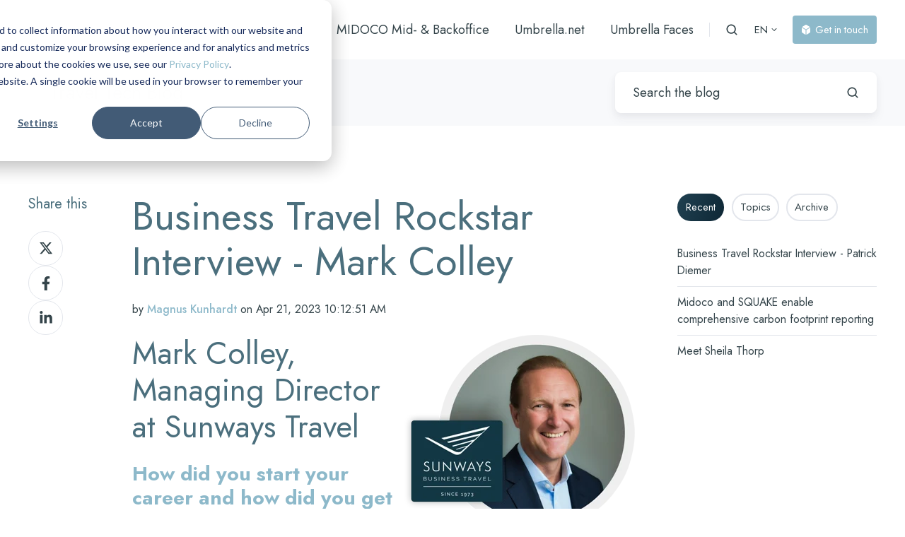

--- FILE ---
content_type: text/html; charset=UTF-8
request_url: https://blog.midoco.de/en/business-travel-rockstar-interview-mark-colley
body_size: 15758
content:
<!doctype html><html lang="en" class="no-js blog-4 blog-4--post"><head><script type="application/javascript" id="hs-cookie-banner-scan" data-hs-allowed="true" src="/_hcms/cookie-banner/auto-blocking.js?portalId=4472260&amp;domain=blog.midoco.de"></script>
    <meta charset="utf-8">
    <title>Business Travel Rockstar Interview - Mark Colley</title>
    <link rel="shortcut icon" href="https://blog.midoco.de/hubfs/Corporate/MIDOCO%20Group%20Cube.svg">
    <meta name="description" content="Midoco Midoffice Business Travel Rockstar Interview - Mark Colley">
    
		<script>			
			var act = {};
      act.xs = 479;
      act.sm = 767;
      act.md = 1139;
			act.scroll_offset = {
				sm: 64,
				md: 64,
				lg: 64,
				get: function() {
					if(window.matchMedia('(max-width: 767px)').matches) return act.scroll_offset.sm;
					if(window.matchMedia('(min-width: 1140px)').matches) return act.scroll_offset.lg;
					return act.scroll_offset.md;
				},
				set: function(sm, md, lg){
					act.scroll_offset.sm = sm;
					act.scroll_offset.md = md;
					act.scroll_offset.lg = lg;
				}
			};
		</script>
    
<meta name="viewport" content="width=device-width, initial-scale=1">

    <script src="/hs/hsstatic/jquery-libs/static-1.4/jquery/jquery-1.11.2.js"></script>
<script>hsjQuery = window['jQuery'];</script>
    <meta property="og:description" content="Midoco Midoffice Business Travel Rockstar Interview - Mark Colley">
    <meta property="og:title" content="Business Travel Rockstar Interview - Mark Colley">
    <meta name="twitter:description" content="Midoco Midoffice Business Travel Rockstar Interview - Mark Colley">
    <meta name="twitter:title" content="Business Travel Rockstar Interview - Mark Colley">

    

    
    <style>
a.cta_button{-moz-box-sizing:content-box !important;-webkit-box-sizing:content-box !important;box-sizing:content-box !important;vertical-align:middle}.hs-breadcrumb-menu{list-style-type:none;margin:0px 0px 0px 0px;padding:0px 0px 0px 0px}.hs-breadcrumb-menu-item{float:left;padding:10px 0px 10px 10px}.hs-breadcrumb-menu-divider:before{content:'›';padding-left:10px}.hs-featured-image-link{border:0}.hs-featured-image{float:right;margin:0 0 20px 20px;max-width:50%}@media (max-width: 568px){.hs-featured-image{float:none;margin:0;width:100%;max-width:100%}}.hs-screen-reader-text{clip:rect(1px, 1px, 1px, 1px);height:1px;overflow:hidden;position:absolute !important;width:1px}
</style>

<link rel="stylesheet" href="https://blog.midoco.de/hubfs/hub_generated/template_assets/1/116883790769/1769096268795/template_main.min.css">
<link rel="stylesheet" href="https://blog.midoco.de/hubfs/hub_generated/template_assets/1/142882376795/1768111061792/template_child.min.css">

<style>
  

  #skip-to-content {
    position: absolute;
    left: -9999px;
    top: auto;
    width: 1px;
    height: 1px;
    overflow: hidden;
    animation: none;
    transform: none;
    gap: 0.4em;
    opacity: 0;
    transition: opacity .4s;
  }

  /* Only show when the user started tabbing */
  body.keyboard-nav-on #skip-to-content:focus-visible {
    position: fixed;
    left: 1rem;
    top: 1rem;
    width: auto;
    height: auto;
    overflow: visible;
    z-index: 10000;
    outline: 2px solid #fff;
    outline-offset: 2px;
    opacity: 1;
  }

  body.keyboard-nav-on #skip-to-content:focus-visible::before {
    content: "";
    display: block;
    position: fixed;
    inset: 0;
    z-index: -1;
    background: #34444a;
    opacity: .8;
    cursor: default;
  }

  body.keyboard-nav-on #skip-to-content:focus-visible::after {
    content: unset;
  }
</style>

<link rel="stylesheet" href="https://blog.midoco.de/hubfs/hub_generated/template_assets/1/116882216309/1769096289576/template_nav.min.css">
<link rel="stylesheet" href="https://blog.midoco.de/hubfs/hub_generated/template_assets/1/116885129130/1769096283804/template_site-search.min.css">
<link rel="stylesheet" href="https://blog.midoco.de/hubfs/hub_generated/template_assets/1/116882216364/1769096302609/template_lang-select.min.css">
<link rel="stylesheet" href="https://blog.midoco.de/hubfs/hub_generated/template_assets/1/116883728678/1769096275753/template_mobile-nav.min.css">
<link rel="stylesheet" href="https://blog.midoco.de/hubfs/hub_generated/template_assets/1/116883728499/1769096268195/template_header-01.min.css">
<link rel="stylesheet" href="https://blog.midoco.de/hubfs/hub_generated/template_assets/1/116882216451/1769096262094/template_search-box.min.css">
<link rel="stylesheet" href="https://blog.midoco.de/hubfs/hub_generated/template_assets/1/116884938345/1769096273255/template_blog-search.min.css">
<link rel="stylesheet" href="https://blog.midoco.de/hubfs/hub_generated/template_assets/1/116885129044/1769096295087/template_blog-toolbar-1.min.css">
<link rel="stylesheet" href="https://blog.midoco.de/hubfs/hub_generated/template_assets/1/116883728677/1769096273719/template_tabs.min.css">
<link rel="stylesheet" href="/hs/hsstatic/AsyncSupport/static-1.501/sass/rss_post_listing.css">
<link rel="stylesheet" href="https://blog.midoco.de/hubfs/hub_generated/template_assets/1/116883728509/1769096267971/template_blog-4.min.css">
<link rel="stylesheet" href="https://blog.midoco.de/hubfs/hub_generated/template_assets/1/116882216370/1769096278698/template_rich-text.min.css">
<link rel="stylesheet" href="https://blog.midoco.de/hubfs/hub_generated/template_assets/1/116883790749/1769096324304/template_form.min.css">
<link rel="stylesheet" href="https://blog.midoco.de/hubfs/hub_generated/template_assets/1/116885129053/1769096277167/template_footer-06.min.css">
<link rel="preload" as="style" href="https://48752163.fs1.hubspotusercontent-na1.net/hubfs/48752163/raw_assets/media-default-modules/master/650/js_client_assets/assets/TrackPlayAnalytics-Cm48oVxd.css">

<link rel="preload" as="style" href="https://48752163.fs1.hubspotusercontent-na1.net/hubfs/48752163/raw_assets/media-default-modules/master/650/js_client_assets/assets/Tooltip-DkS5dgLo.css">

<style>
  @font-face {
    font-family: "Jost";
    font-weight: 700;
    font-style: normal;
    font-display: swap;
    src: url("/_hcms/googlefonts/Jost/700.woff2") format("woff2"), url("/_hcms/googlefonts/Jost/700.woff") format("woff");
  }
  @font-face {
    font-family: "Jost";
    font-weight: 500;
    font-style: normal;
    font-display: swap;
    src: url("/_hcms/googlefonts/Jost/500.woff2") format("woff2"), url("/_hcms/googlefonts/Jost/500.woff") format("woff");
  }
  @font-face {
    font-family: "Jost";
    font-weight: 400;
    font-style: normal;
    font-display: swap;
    src: url("/_hcms/googlefonts/Jost/regular.woff2") format("woff2"), url("/_hcms/googlefonts/Jost/regular.woff") format("woff");
  }
  @font-face {
    font-family: "Jost";
    font-weight: 600;
    font-style: normal;
    font-display: swap;
    src: url("/_hcms/googlefonts/Jost/600.woff2") format("woff2"), url("/_hcms/googlefonts/Jost/600.woff") format("woff");
  }
</style>

    

    
<!--  Added by GoogleTagManager integration -->
<script>
var _hsp = window._hsp = window._hsp || [];
window.dataLayer = window.dataLayer || [];
function gtag(){dataLayer.push(arguments);}

var useGoogleConsentModeV2 = true;
var waitForUpdateMillis = 1000;



var hsLoadGtm = function loadGtm() {
    if(window._hsGtmLoadOnce) {
      return;
    }

    if (useGoogleConsentModeV2) {

      gtag('set','developer_id.dZTQ1Zm',true);

      gtag('consent', 'default', {
      'ad_storage': 'denied',
      'analytics_storage': 'denied',
      'ad_user_data': 'denied',
      'ad_personalization': 'denied',
      'wait_for_update': waitForUpdateMillis
      });

      _hsp.push(['useGoogleConsentModeV2'])
    }

    (function(w,d,s,l,i){w[l]=w[l]||[];w[l].push({'gtm.start':
    new Date().getTime(),event:'gtm.js'});var f=d.getElementsByTagName(s)[0],
    j=d.createElement(s),dl=l!='dataLayer'?'&l='+l:'';j.async=true;j.src=
    'https://www.googletagmanager.com/gtm.js?id='+i+dl;f.parentNode.insertBefore(j,f);
    })(window,document,'script','dataLayer','GTM-T95RVPW');

    window._hsGtmLoadOnce = true;
};

_hsp.push(['addPrivacyConsentListener', function(consent){
  if(consent.allowed || (consent.categories && consent.categories.analytics)){
    hsLoadGtm();
  }
}]);

</script>

<!-- /Added by GoogleTagManager integration -->


<!-- Global site tag (gtag.js) - Google Ads: 712718045 -->
<script async src="https://www.googletagmanager.com/gtag/js?id=AW-712718045"></script>
<script>
  window.dataLayer = window.dataLayer || [];
  function gtag(){dataLayer.push(arguments);}
  gtag('js', new Date());

  gtag('config', 'AW-712718045');
</script>
<link rel="amphtml" href="https://blog.midoco.de/en/business-travel-rockstar-interview-mark-colley?hs_amp=true">

<meta property="og:image" content="https://blog.midoco.de/hubfs/MIDOCO-Posts-LinkedIn-Mark-Colley.jpg">
<meta property="og:image:width" content="1280">
<meta property="og:image:height" content="720">
<meta property="og:image:alt" content="Business Travel Rockstar Interview - Mark Colley">
<meta name="twitter:image" content="https://blog.midoco.de/hubfs/MIDOCO-Posts-LinkedIn-Mark-Colley.jpg">
<meta name="twitter:image:alt" content="Business Travel Rockstar Interview - Mark Colley">

<meta property="og:url" content="https://blog.midoco.de/en/business-travel-rockstar-interview-mark-colley">
<meta name="twitter:card" content="summary_large_image">

<link rel="canonical" href="https://blog.midoco.de/en/business-travel-rockstar-interview-mark-colley">

<meta property="og:type" content="article">
<link rel="alternate" type="application/rss+xml" href="https://blog.midoco.de/en/rss.xml">
<meta name="twitter:domain" content="blog.midoco.de">
<script src="//platform.linkedin.com/in.js" type="text/javascript">
    lang: en_US
</script>

<meta http-equiv="content-language" content="en">







  <meta name="generator" content="HubSpot"></head>
  <body class="  hs-content-id-110437373271 hs-blog-post hs-blog-id-85020050235">
<!--  Added by GoogleTagManager integration -->
<noscript><iframe src="https://www.googletagmanager.com/ns.html?id=GTM-T95RVPW" height="0" width="0" style="display:none;visibility:hidden"></iframe></noscript>

<!-- /Added by GoogleTagManager integration -->

    <div id="top"></div>
    <div class="page">
      
        <div data-global-resource-path="Act3 Blog/partials/header-01.html">














  




  






<header class="
  header
  header--1
  
   header--sticky
  
  
   header--w-search
   header--w-lang
  hs-search-hidden
">
  <div class="container-fluid above-header">
<div class="row-fluid-wrapper">
<div class="row-fluid">
<div class="span12 widget-span widget-type-cell " style="" data-widget-type="cell" data-x="0" data-w="12">

</div><!--end widget-span -->
</div>
</div>
</div>
  <div class="header__sticky-wrapper">
    <div class="header__sticky-element">
      <div class="header__section header__section--main section">
        <div class="header__center container">
          <div class="row items-center">
            <div class="col s3 md-s3 sm-s4 justify-center">
              <div class="header__logo"><div class="header__logo__static"><div id="hs_cos_wrapper_static_header_logo" class="hs_cos_wrapper hs_cos_wrapper_widget hs_cos_wrapper_type_module widget-type-logo" style="" data-hs-cos-general-type="widget" data-hs-cos-type="module">
  






















  
  <span id="hs_cos_wrapper_static_header_logo_hs_logo_widget" class="hs_cos_wrapper hs_cos_wrapper_widget hs_cos_wrapper_type_logo" style="" data-hs-cos-general-type="widget" data-hs-cos-type="logo"><a href="https://www.midoco.de/en" target="_blank" id="hs-link-static_header_logo_hs_logo_widget" rel="noopener" style="border-width:0px;border:0px;"><img src="https://blog.midoco.de/hubfs/-%20Web%20Pages%20-/MIDOCO/Corporate/MIDOCO%20Mid-%20%26%20Backoffice.svg" class="hs-image-widget " height="28" style="height: auto;width:160px;border-width:0px;border:0px;" width="160" alt="MIDOCO Mid- &amp; Backoffice" title="MIDOCO Mid- &amp; Backoffice"></a></span>
</div></div><div class="header__logo__sticky"><div id="hs_cos_wrapper_sticky_header_logo" class="hs_cos_wrapper hs_cos_wrapper_widget hs_cos_wrapper_type_module widget-type-logo" style="" data-hs-cos-general-type="widget" data-hs-cos-type="module">
  






















  
  <span id="hs_cos_wrapper_sticky_header_logo_hs_logo_widget" class="hs_cos_wrapper hs_cos_wrapper_widget hs_cos_wrapper_type_logo" style="" data-hs-cos-general-type="widget" data-hs-cos-type="logo"><a href="https://www.midoco.de/en" id="hs-link-sticky_header_logo_hs_logo_widget" style="border-width:0px;border:0px;"><img src="https://blog.midoco.de/hubfs/-%20Web%20Pages%20-/MIDOCO/Corporate/MIDOCO%20Mid-%20%26%20Backoffice%20%7C%20Cube.svg" class="hs-image-widget " height="32" style="height: auto;width:28px;border-width:0px;border:0px;" width="28" alt="MIDOCO Mid- &amp; Backoffice | Cube" title="MIDOCO Mid- &amp; Backoffice | Cube"></a></span>
</div></div></div>
            </div>
            <div class="col s9 md-s9 sm-s8">
              <div class="flex flex-row items-center justify-end no-shrink wrap">
                <div class="header__nav">
                  <div id="hs_cos_wrapper_header_nav" class="hs_cos_wrapper hs_cos_wrapper_widget hs_cos_wrapper_type_module" style="" data-hs-cos-general-type="widget" data-hs-cos-type="module"><div class="module module--header_nav module--nav">
    <div class="module__inner">

  <nav class="nav nav--light nav--on-hover hs-skip-lang-url-rewrite" flyout-delay="0" aria-label="Main menu">
    <ul class="nav__list nav__list--level1"><li class="nav__item">
        <a class="nav__link" href="https://www.midoco.de/en/erp-system-travel/">MIDOCO Mid- &amp; Backoffice</a></li><li class="nav__item">
        <a class="nav__link" href="https://www.umbrella.ch/midoffice-reise-software">Umbrella.net</a></li><li class="nav__item">
        <a class="nav__link" href="https://www.umbrella.ch/en/traveller-profile-management-software">Umbrella Faces</a></li></ul>
  </nav>

    </div>
  </div>

</div>
                </div>
                
                  <div class="header__search">
                    <div id="hs_cos_wrapper_header_search" class="hs_cos_wrapper hs_cos_wrapper_widget hs_cos_wrapper_type_module" style="" data-hs-cos-general-type="widget" data-hs-cos-type="module">


<div id="header_search" class="site-search site-search--light txt--light">
  <a href="javascript:;" class="site-search__open site-search__open--auto ui-icon" role="button" aria-label="Open search window">
    <svg width="24" height="24" viewbox="0 0 24 24" xmlns="http://www.w3.org/2000/svg">
      <path d="M20.71 19.29L17.31 15.9C18.407 14.5025 19.0022 12.7767 19 11C19 9.41775 18.5308 7.87103 17.6518 6.55544C16.7727 5.23984 15.5233 4.21446 14.0615 3.60896C12.5997 3.00346 10.9911 2.84504 9.43928 3.15372C7.88743 3.4624 6.46197 4.22433 5.34315 5.34315C4.22433 6.46197 3.4624 7.88743 3.15372 9.43928C2.84504 10.9911 3.00347 12.5997 3.60897 14.0615C4.21447 15.5233 5.23985 16.7727 6.55544 17.6518C7.87103 18.5308 9.41775 19 11 19C12.7767 19.0022 14.5025 18.407 15.9 17.31L19.29 20.71C19.383 20.8037 19.4936 20.8781 19.6154 20.9289C19.7373 20.9797 19.868 21.0058 20 21.0058C20.132 21.0058 20.2627 20.9797 20.3846 20.9289C20.5064 20.8781 20.617 20.8037 20.71 20.71C20.8037 20.617 20.8781 20.5064 20.9289 20.3846C20.9797 20.2627 21.0058 20.132 21.0058 20C21.0058 19.868 20.9797 19.7373 20.9289 19.6154C20.8781 19.4936 20.8037 19.383 20.71 19.29ZM5 11C5 9.81331 5.3519 8.65327 6.01119 7.66658C6.67047 6.67988 7.60755 5.91085 8.7039 5.45672C9.80026 5.0026 11.0067 4.88378 12.1705 5.11529C13.3344 5.3468 14.4035 5.91824 15.2426 6.75736C16.0818 7.59647 16.6532 8.66557 16.8847 9.82946C17.1162 10.9933 16.9974 12.1997 16.5433 13.2961C16.0892 14.3925 15.3201 15.3295 14.3334 15.9888C13.3467 16.6481 12.1867 17 11 17C9.4087 17 7.88258 16.3679 6.75736 15.2426C5.63214 14.1174 5 12.5913 5 11Z" fill="currentColor" />
    </svg>
  </a>
  <div class="site-search__popup">
    <div class="site-search__bar">
      <form id="searchForm" class="site-search__form" autocomplete="off" results-zero-text="Sorry, no results found">
        <input class="site-search__input" id="searchInput" name="searchInput" type="text" placeholder="Search website" title="Search website">
        <input name="portalId" type="hidden" value="4472260">
        <input name="language" type="hidden" value="en">
        <input name="domains" type="hidden" value="all">
        <input name="resultsLength" type="hidden" value="LONG">
        <button class="site-search__submit ui-icon" type="submit" aria-label="Search">
          <svg width="24" height="24" viewbox="0 0 24 24" xmlns="http://www.w3.org/2000/svg">
            <path d="M20.71 19.29L17.31 15.9C18.407 14.5025 19.0022 12.7767 19 11C19 9.41775 18.5308 7.87103 17.6518 6.55544C16.7727 5.23984 15.5233 4.21446 14.0615 3.60896C12.5997 3.00346 10.9911 2.84504 9.43928 3.15372C7.88743 3.4624 6.46197 4.22433 5.34315 5.34315C4.22433 6.46197 3.4624 7.88743 3.15372 9.43928C2.84504 10.9911 3.00347 12.5997 3.60897 14.0615C4.21447 15.5233 5.23985 16.7727 6.55544 17.6518C7.87103 18.5308 9.41775 19 11 19C12.7767 19.0022 14.5025 18.407 15.9 17.31L19.29 20.71C19.383 20.8037 19.4936 20.8781 19.6154 20.9289C19.7373 20.9797 19.868 21.0058 20 21.0058C20.132 21.0058 20.2627 20.9797 20.3846 20.9289C20.5064 20.8781 20.617 20.8037 20.71 20.71C20.8037 20.617 20.8781 20.5064 20.9289 20.3846C20.9797 20.2627 21.0058 20.132 21.0058 20C21.0058 19.868 20.9797 19.7373 20.9289 19.6154C20.8781 19.4936 20.8037 19.383 20.71 19.29ZM5 11C5 9.81331 5.3519 8.65327 6.01119 7.66658C6.67047 6.67988 7.60755 5.91085 8.7039 5.45672C9.80026 5.0026 11.0067 4.88378 12.1705 5.11529C13.3344 5.3468 14.4035 5.91824 15.2426 6.75736C16.0818 7.59647 16.6532 8.66557 16.8847 9.82946C17.1162 10.9933 16.9974 12.1997 16.5433 13.2961C16.0892 14.3925 15.3201 15.3295 14.3334 15.9888C13.3467 16.6481 12.1867 17 11 17C9.4087 17 7.88258 16.3679 6.75736 15.2426C5.63214 14.1174 5 12.5913 5 11Z" fill="currentColor"></path>
          </svg>
        </button>
        <a href="javascript:;" class="site-search__close ui-icon" role="button" aria-label="Close search window">
          <svg width="24" height="24" viewbox="0 0 24 24" xmlns="http://www.w3.org/2000/svg">
            <path d="M20.707 4.707a1 1 0 0 0-1.414-1.414L12 10.586 4.707 3.293a1 1 0 0 0-1.414 1.414L10.586 12l-7.293 7.293a1 1 0 1 0 1.414 1.414L12 13.414l7.293 7.293a1 1 0 0 0 1.414-1.414L13.414 12l7.293-7.293z" fill="currentColor" />
          </svg>
        </a>
      </form>
    </div>
    <div class="site-search__results">
      <div class="site-search__results-block">
        <div class="site-search__result-template"><div class="site-search__result-text">
            <div class="site-search__result-title ui-label"></div>
            <div class="site-search__result-desc small-text"></div>
          </div>
        </div>
        <button class="site-search__more btn btn--fill btn--medium btn--accent">More results</button>
      </div>
    </div>
  </div>
</div></div>
                  </div>
                
                
                  <div class="header__lang">
                    <div id="hs_cos_wrapper_header_lang" class="hs_cos_wrapper hs_cos_wrapper_widget hs_cos_wrapper_type_module" style="" data-hs-cos-general-type="widget" data-hs-cos-type="module">



<div class="module module--header_lang module--lang-select">
    <div class="module__inner">

  
  
    
      
    
    <div id="" class="module-wrapper module-wrapper--lang-select">
      <div class="lang-select lang-select--light lang-select--short-label hs-skip-lang-url-rewrite">
        <button class="lang-select__button">
          
            
              
            
            <div class="lang-select__label">En</div>
          
          
          <div class="lang-select__arrow">
            <svg width="12" height="12" viewbox="0 0 12 12" xmlns="http://www.w3.org/2000/svg">
              <path d="M3.60311 4.14644C3.40785 4.34171 3.40785 4.65829 3.60311 4.85356L6.60312 7.85355C6.79837 8.0488 7.11497 8.0488 7.31022 7.85355L10.3102 4.85356C10.5055 4.65829 10.5055 4.34171 10.3102 4.14644C10.115 3.95119 9.79837 3.95119 9.60312 4.14644L6.95667 6.7929L4.31022 4.14644C4.11496 3.95119 3.79838 3.95119 3.60311 4.14644Z" fill="currentColor" />
            </svg>
          </div>
        </button>
        <nav class="lang-select__nav">
          <ul>
            <li><a href="javascript:;" tabindex="-1">English</a></li>
            
              <li class="de">
                <a href="https://blog.midoco.de">Deutsch</a>
              </li>
            
              <li class="fr">
                <a href="https://blog.midoco.de/fr">Français</a>
              </li>
            
          </ul>
        </nav>
      </div>
    </div>
  

    </div>
  </div>
</div>
                  </div>
                
                <div class="header__buttons"><div class="header__buttons__static">
                      <div id="hs_cos_wrapper_static_header_buttons" class="hs_cos_wrapper hs_cos_wrapper_widget hs_cos_wrapper_type_module" style="" data-hs-cos-general-type="widget" data-hs-cos-type="module">


<div class="module module--static_header_buttons module--button">
    <div class="module__inner">

  <div class="inline-items">
        
        
        <a href="https://www.midoco.de/en/midoffice-erp-system-travel-demo" target="_blank" rel="nofollow" class="btn btn--fill btn--small btn--custom-color btn--default  btn--static_header_buttons-1">
          
            <span class="btn__icon btn__icon--left">
              <svg version="1.0" xmlns="http://www.w3.org/2000/svg" viewbox="0 0 448 512" aria-hidden="true"><g id="Dice D61_layer"><path d="M422.19 109.95L256.21 9.07c-19.91-12.1-44.52-12.1-64.43 0L25.81 109.95c-5.32 3.23-5.29 11.27.06 14.46L224 242.55l198.14-118.14c5.35-3.19 5.38-11.22.05-14.46zm13.84 44.63L240 271.46v223.82c0 12.88 13.39 20.91 24.05 14.43l152.16-92.48c19.68-11.96 31.79-33.94 31.79-57.7v-197.7c0-6.41-6.64-10.43-11.97-7.25zM0 161.83v197.7c0 23.77 12.11 45.74 31.79 57.7l152.16 92.47c10.67 6.48 24.05-1.54 24.05-14.43V271.46L11.97 154.58C6.64 151.4 0 155.42 0 161.83z" /></g></svg>
            </span>
            <style>
              .btn--static_header_buttons-1 .btn__icon svg {
                width: 0.80em;
              }
            </style>
          
          Get in touch
        </a><style>
            .btn--static_header_buttons-1.btn--outline {
              border-color: #8db9ca;
              color: #8db9ca;
            }
            .btn--static_header_buttons-1.btn--fill,
            .btn--static_header_buttons-1.btn--outline:hover {
              background: #8db9ca;
              color: #FFFFFF;
            }
            .btn--static_header_buttons-1:focus-visible:not(:hover):not(:active) {
              box-shadow: 0 0 0 3px rgba(141, 185, 202, .15);
            }
          </style></div>

    </div>
  </div>
</div>
                    </div>
                    <div class="header__buttons__sticky">
                      <div id="hs_cos_wrapper_sticky_header_buttons" class="hs_cos_wrapper hs_cos_wrapper_widget hs_cos_wrapper_type_module" style="" data-hs-cos-general-type="widget" data-hs-cos-type="module">


<div class="module module--sticky_header_buttons module--button">
    <div class="module__inner">

  <div class="inline-items">
        
        
        <a href="https://www.midoco.de/en/midoffice-erp-system-travel-demo" target="_blank" rel="nofollow" class="btn btn--fill btn--small btn--custom-color btn--default  btn--sticky_header_buttons-1">
          
            <span class="btn__icon btn__icon--left">
              <svg version="1.0" xmlns="http://www.w3.org/2000/svg" viewbox="0 0 448 512" aria-hidden="true"><g id="Dice D61_layer"><path d="M422.19 109.95L256.21 9.07c-19.91-12.1-44.52-12.1-64.43 0L25.81 109.95c-5.32 3.23-5.29 11.27.06 14.46L224 242.55l198.14-118.14c5.35-3.19 5.38-11.22.05-14.46zm13.84 44.63L240 271.46v223.82c0 12.88 13.39 20.91 24.05 14.43l152.16-92.48c19.68-11.96 31.79-33.94 31.79-57.7v-197.7c0-6.41-6.64-10.43-11.97-7.25zM0 161.83v197.7c0 23.77 12.11 45.74 31.79 57.7l152.16 92.47c10.67 6.48 24.05-1.54 24.05-14.43V271.46L11.97 154.58C6.64 151.4 0 155.42 0 161.83z" /></g></svg>
            </span>
            <style>
              .btn--sticky_header_buttons-1 .btn__icon svg {
                width: 0.80em;
              }
            </style>
          
          Get in touch
        </a><style>
            .btn--sticky_header_buttons-1.btn--outline {
              border-color: #8DB9CA;
              color: #8DB9CA;
            }
            .btn--sticky_header_buttons-1.btn--fill,
            .btn--sticky_header_buttons-1.btn--outline:hover {
              background: #8DB9CA;
              color: #FFFFFF;
            }
            .btn--sticky_header_buttons-1:focus-visible:not(:hover):not(:active) {
              box-shadow: 0 0 0 3px rgba(141, 185, 202, .15);
            }
          </style></div>

    </div>
  </div>
</div>
                    </div>
                  
                </div>
                <div class="header__mobile-nav">
                  <div id="hs_cos_wrapper_header_mobile_nav" class="hs_cos_wrapper hs_cos_wrapper_widget hs_cos_wrapper_type_module" style="" data-hs-cos-general-type="widget" data-hs-cos-type="module">








<div class="module module--header_mobile_nav module--mnav">
    <div class="module__inner">

  <div class="mnav mnav--light">
    <a class="mnav__open mnav__open--auto ui-icon" href="javascript:;" role="button" aria-label="Open menu">
      <svg width="24" height="24" viewbox="0 0 24 24" xmlns="http://www.w3.org/2000/svg">
        <path d="M3 6a1 1 0 0 1 1-1h16a1 1 0 1 1 0 2H4a1 1 0 0 1-1-1zm0 6a1 1 0 0 1 1-1h16a1 1 0 1 1 0 2H4a1 1 0 0 1-1-1zm1 5a1 1 0 1 0 0 2h16a1 1 0 1 0 0-2H4z" fill="currentColor" />
      </svg>
    </a>
    <div class="mnav__overlay"></div>
    <div class="mnav__popup">
      
      <div class="mnav__section mnav__section--first mnav__menu hs-skip-lang-url-rewrite">
        
  
  
    <ul class="mnav__menu__list mnav__menu__list--level1">
      <li class="mnav__menu__item">
        <div class="mnav__menu__label">
          <a class="mnav__menu__link" href="https://www.midoco.de/en/erp-system-travel/">MIDOCO Mid- &amp; Backoffice</a>
          
        </div>
        
  
  

      </li>
    
  
    
      <li class="mnav__menu__item">
        <div class="mnav__menu__label">
          <a class="mnav__menu__link" href="https://www.umbrella.ch/midoffice-reise-software">Umbrella.net</a>
          
        </div>
        
  
  

      </li>
    
  
    
      <li class="mnav__menu__item">
        <div class="mnav__menu__label">
          <a class="mnav__menu__link" href="https://www.umbrella.ch/en/traveller-profile-management-software">Umbrella Faces</a>
          
        </div>
        
  
  

      </li>
    </ul>
  

      </div>
      
      
      
      
        <div class="mnav__section mnav__buttons inline-items inline-items--left"><a href="https://www.midoco.de/en/midoffice-erp-system-travel-demo" target="_blank" rel="nofollow" class="btn btn--fill btn--small btn--custom-color btn--default  btn--header_mobile_nav-1">
                
                  <span class="btn__icon btn__icon--left">
                    <svg version="1.0" xmlns="http://www.w3.org/2000/svg" viewbox="0 0 448 512" aria-hidden="true"><g id="Dice D61_layer"><path d="M422.19 109.95L256.21 9.07c-19.91-12.1-44.52-12.1-64.43 0L25.81 109.95c-5.32 3.23-5.29 11.27.06 14.46L224 242.55l198.14-118.14c5.35-3.19 5.38-11.22.05-14.46zm13.84 44.63L240 271.46v223.82c0 12.88 13.39 20.91 24.05 14.43l152.16-92.48c19.68-11.96 31.79-33.94 31.79-57.7v-197.7c0-6.41-6.64-10.43-11.97-7.25zM0 161.83v197.7c0 23.77 12.11 45.74 31.79 57.7l152.16 92.47c10.67 6.48 24.05-1.54 24.05-14.43V271.46L11.97 154.58C6.64 151.4 0 155.42 0 161.83z" /></g></svg>
                  </span>
                  <style>
                    .btn--header_mobile_nav-1 .btn__icon svg {
                      width: 0.80em;
                    }
                  </style>
                
                Get in touch
              </a><style>
                  .btn--header_mobile_nav-1.btn--outline {
                    border-color: #8DB9CA;
                    color: #8DB9CA;
                  }
                  .btn--header_mobile_nav-1.btn--fill,
                  .btn--header_mobile_nav-1.btn--outline:hover {
                    background: #8DB9CA;
                    color: #FFFFFF;
                  }
                  .btn--header_mobile_nav-1:focus-visible:not(:hover):not(:active) {
                    box-shadow:  rgba(141, 185, 202, .15);
                  }
                </style></div>
      
      
      
      
      
      
      
      
      <a href="javascript:;" class="mnav__close ui-icon" role="button" aria-label="Open menu">
        <svg width="24" height="24" viewbox="0 0 24 24" xmlns="http://www.w3.org/2000/svg">
          <path d="M20.707 4.707a1 1 0 0 0-1.414-1.414L12 10.586 4.707 3.293a1 1 0 0 0-1.414 1.414L10.586 12l-7.293 7.293a1 1 0 1 0 1.414 1.414L12 13.414l7.293 7.293a1 1 0 0 0 1.414-1.414L13.414 12l7.293-7.293z" fill="currentColor" />
        </svg>
      </a>
    </div>
  </div>

    </div>
  </div>
</div>
                </div>
              </div>
            </div>
          </div>
        </div>
      </div>
    </div>
  </div>
</header>

</div>
      
      <main id="main-content" class="body">
        
  
  
  
  
  
  
  
  
  
  
  
  
  
  
  
  <div class="blog-toolbar-1 section bg-light">
    <div class="blog-toolbar-1__center container">
      <div class="row">
        <div class="col s12">
          <div class="flex flex-row items-center justify-between sm-flex-col sm-items-stretch">
            
            <div class="blog-toolbar-1__title blog-toolbar-1__title--blog-title h3">
              <span class="blog-toolbar-1__title-icon">
                <a href="/en" class="ui-icon">
                  <svg width="24" height="21" viewbox="0 0 576 512" xmlns="http://www.w3.org/2000/svg">
                    <path fill="currentColor" d="M280.37 148.26L96 300.11V464a16 16 0 0 0 16 16l112.06-.29a16 16 0 0 0 15.92-16V368a16 16 0 0 1 16-16h64a16 16 0 0 1 16 16v95.64a16 16 0 0 0 16 16.05L464 480a16 16 0 0 0 16-16V300L295.67 148.26a12.19 12.19 0 0 0-15.3 0zM571.6 251.47L488 182.56V44.05a12 12 0 0 0-12-12h-56a12 12 0 0 0-12 12v72.61L318.47 43a48 48 0 0 0-61 0L4.34 251.47a12 12 0 0 0-1.6 16.9l25.5 31A12 12 0 0 0 45.15 301l235.22-193.74a12.19 12.19 0 0 1 15.3 0L530.9 301a12 12 0 0 0 16.9-1.6l25.5-31a12 12 0 0 0-1.7-16.93z"></path>
                  </svg>
                </a>
              </span>
              <span class="blog-toolbar-1__title-text">Travel Tech Blog</span>
            </div>
            
            <div class="blog-toolbar-1__search blog-search">
              <div class="search-box search-box--dark">
                <form class="blog-search__form" onsubmit="do_blog_search(event);" autocomplete="off" results-zero-text="Sorry, no results found.">
                  <input name="term" class="search-box__input blog-search__input" type="text" placeholder="Search the blog">
                  <input name="groupId" type="hidden" value="85020050235">
                  <input name="language" type="hidden" value="en">
                  <input name="limit" type="hidden" value="20">
                  <input name="offset" type="hidden" value="0">
                  <input name="length" type="hidden" value="SHORT">
                  <button class="search-box__btn blog-search__search-icon ui-icon" type="submit" value="Search the blog" aria-label="Search the blog">
                    <svg width="24" height="24" viewbox="0 0 24 24" xmlns="http://www.w3.org/2000/svg">
                      <path d="M20.71 19.29L17.31 15.9C18.407 14.5025 19.0022 12.7767 19 11C19 9.41775 18.5308 7.87103 17.6518 6.55544C16.7727 5.23984 15.5233 4.21446 14.0615 3.60896C12.5997 3.00346 10.9911 2.84504 9.43928 3.15372C7.88743 3.4624 6.46197 4.22433 5.34315 5.34315C4.22433 6.46197 3.4624 7.88743 3.15372 9.43928C2.84504 10.9911 3.00347 12.5997 3.60897 14.0615C4.21447 15.5233 5.23985 16.7727 6.55544 17.6518C7.87103 18.5308 9.41775 19 11 19C12.7767 19.0022 14.5025 18.407 15.9 17.31L19.29 20.71C19.383 20.8037 19.4936 20.8781 19.6154 20.9289C19.7373 20.9797 19.868 21.0058 20 21.0058C20.132 21.0058 20.2627 20.9797 20.3846 20.9289C20.5064 20.8781 20.617 20.8037 20.71 20.71C20.8037 20.617 20.8781 20.5064 20.9289 20.3846C20.9797 20.2627 21.0058 20.132 21.0058 20C21.0058 19.868 20.9797 19.7373 20.9289 19.6154C20.8781 19.4936 20.8037 19.383 20.71 19.29ZM5 11C5 9.81331 5.3519 8.65327 6.01119 7.66658C6.67047 6.67988 7.60755 5.91085 8.7039 5.45672C9.80026 5.0026 11.0067 4.88378 12.1705 5.11529C13.3344 5.3468 14.4035 5.91824 15.2426 6.75736C16.0818 7.59647 16.6532 8.66557 16.8847 9.82946C17.1162 10.9933 16.9974 12.1997 16.5433 13.2961C16.0892 14.3925 15.3201 15.3295 14.3334 15.9888C13.3467 16.6481 12.1867 17 11 17C9.4087 17 7.88258 16.3679 6.75736 15.2426C5.63214 14.1174 5 12.5913 5 11Z" fill="currentColor"></path>
                    </svg>
                  </button>
                  <button class="search-box__btn blog-search__cancel-icon ui-icon" type="reset" onclick="blog_search_reset()">
                    <svg width="24" height="24" viewbox="0 0 24 24" xmlns="http://www.w3.org/2000/svg">
                      <path d="M20.707 4.707a1 1 0 0 0-1.414-1.414L12 10.586 4.707 3.293a1 1 0 0 0-1.414 1.414L10.586 12l-7.293 7.293a1 1 0 1 0 1.414 1.414L12 13.414l7.293 7.293a1 1 0 0 0 1.414-1.414L13.414 12l7.293-7.293z" fill="currentColor"></path>
                    </svg>
                  </button>
                </form>
              </div>
              <div class="blog-search__results-overlay" onclick="blog_search_reset()"></div>
              <div class="blog-search__results-wrapper">
                <div class="blog-search__results"></div>
              </div>
            </div>
          </div>
        </div>
      </div>
    </div>
  </div>
  
  <div class="blog-body section">
    <div class="blog-body__center container">
      <div class="row items-stretch">
        <div class="blog-body__content col s9 md-s12">
          
          <div class="blog-post row items-stretch">
            
              <div class="blog-post__top-sharing col s2">
                <div class="blog-post__sharing">
                  <h4 class="blog-post__sharing-title">Share this</h4>
                  <div class="clear">
                    
                      
                      <div id="hs_cos_wrapper_sharing" class="hs_cos_wrapper hs_cos_wrapper_widget hs_cos_wrapper_type_module" style="" data-hs-cos-general-type="widget" data-hs-cos-type="module">



  


<div class="module module--sharing module--sharing">
    <div class="module__inner">

  <div class="sharing txt--light">
    
    <div class="sharing__icons inline-items" style="gap:.56rem">
      
        <a class="sharing__icon sharing__icon--twitter" href="https://x.com/intent/post?url=https://blog.midoco.de/en/business-travel-rockstar-interview-mark-colley&amp;text=Business+Travel+Rockstar+Interview+-+Mark+Colley" target="_blank">
          <span class="screen-reader-text">Share on X</span>
          <span class="icon icon--medium icon--disc icon--outline icon--light" aria-hidden="true">
            <span class="icon__glyph">
              <svg xmlns="http://www.w3.org/2000/svg" width="512" height="512" viewbox="0 0 512 512"><path fill="currentColor" d="M389.2 48h70.6L305.6 224.2 487 464H345L233.7 318.6 106.5 464H35.8l164.9-188.5L26.8 48h145.6l100.5 132.9L389.2 48zm-24.8 373.8h39.1L151.1 88h-42l255.3 333.8z" /></svg>
            </span>
          </span>
        </a>
      
      
        <a class="sharing__icon sharing__icon--facebook" href="https://www.facebook.com/sharer/sharer.php?u=https://blog.midoco.de/en/business-travel-rockstar-interview-mark-colley&amp;t=Business+Travel+Rockstar+Interview+-+Mark+Colley" target="_blank">
          <span class="screen-reader-text">Share on Facebook</span>
          <span class="icon icon--medium icon--disc icon--outline icon--light" aria-hidden="true">
            <span class="icon__glyph">
              <svg xmlns="http://www.w3.org/2000/svg" width="320" height="512" viewbox="0 0 320 512"><path fill="currentColor" d="M279.14 288l14.22-92.66h-88.91v-60.13c0-25.35 12.42-50.06 52.24-50.06h40.42V6.26S260.43 0 225.36 0c-73.22 0-121.08 44.38-121.08 124.72v70.62H22.89V288h81.39v224h100.17V288z"></path></svg>
            </span>
          </span>
        </a>
      
      
        <a class="sharing__icon sharing__icon--linkedin" href="https://www.linkedin.com/shareArticle?mini=true&amp;url=https://blog.midoco.de/en/business-travel-rockstar-interview-mark-colley&amp;t=Business+Travel+Rockstar+Interview+-+Mark+Colley" target="_blank">
          <span class="screen-reader-text">Share on LinkedIn</span>
          <span class="icon icon--medium icon--disc icon--outline icon--light" aria-hidden="true">
            <span class="icon__glyph">
              <svg xmlns="http://www.w3.org/2000/svg" width="448" height="512" viewbox="0 0 448 512"><path fill="currentColor" d="M100.28 448H7.4V148.9h92.88zM53.79 108.1C24.09 108.1 0 83.5 0 53.8a53.79 53.79 0 0 1 107.58 0c0 29.7-24.1 54.3-53.79 54.3zM447.9 448h-92.68V302.4c0-34.7-.7-79.2-48.29-79.2-48.29 0-55.69 37.7-55.69 76.7V448h-92.78V148.9h89.08v40.8h1.3c12.4-23.5 42.69-48.3 87.88-48.3 94 0 111.28 61.9 111.28 142.3V448z"></path></svg>
            </span>
          </span>
        </a>
      
      
    </div>
  </div>

    </div>
  </div>
</div>
                    
                  </div>
                </div>
              </div>
            
            <div class="col s10">
              <h1 class="blog-post__title h1"><span id="hs_cos_wrapper_name" class="hs_cos_wrapper hs_cos_wrapper_meta_field hs_cos_wrapper_type_text" style="" data-hs-cos-general-type="meta_field" data-hs-cos-type="text">Business Travel Rockstar Interview - Mark Colley</span></h1>
              <div class="blog-post__body clear">
                
                  <p class="blog-post__info small-text">
                    by <a href="https://blog.midoco.de/en/author/magnus-kunhardt"><strong>Magnus Kunhardt</strong></a> on Apr 21, 2023 10:12:51 AM
                  </p>
                
                <div id="hs_cos_wrapper_narration" class="hs_cos_wrapper hs_cos_wrapper_widget hs_cos_wrapper_type_module" style="" data-hs-cos-general-type="widget" data-hs-cos-type="module"><link rel="stylesheet" href="https://48752163.fs1.hubspotusercontent-na1.net/hubfs/48752163/raw_assets/media-default-modules/master/650/js_client_assets/assets/TrackPlayAnalytics-Cm48oVxd.css">
<link rel="stylesheet" href="https://48752163.fs1.hubspotusercontent-na1.net/hubfs/48752163/raw_assets/media-default-modules/master/650/js_client_assets/assets/Tooltip-DkS5dgLo.css">

    <script type="text/javascript">
      window.__hsEnvConfig = {"hsDeployed":true,"hsEnv":"prod","hsJSRGates":["CMS:JSRenderer:SeparateIslandRenderOption","CMS:JSRenderer:CompressResponse","CMS:JSRenderer:MinifyCSS","CMS:JSRenderer:GetServerSideProps","CMS:JSRenderer:LocalProxySchemaVersion1","CMS:JSRenderer:SharedDeps"],"hublet":"na1","portalID":4472260};
      window.__hsServerPageUrl = "https:\u002F\u002Fblog.midoco.de\u002Fen\u002Fbusiness-travel-rockstar-interview-mark-colley";
      window.__hsBasePath = "\u002Fen\u002Fbusiness-travel-rockstar-interview-mark-colley";
    </script>
      </div>
                <span id="hs_cos_wrapper_post_body" class="hs_cos_wrapper hs_cos_wrapper_meta_field hs_cos_wrapper_type_rich_text" style="" data-hs-cos-general-type="meta_field" data-hs-cos-type="rich_text"><h2><img src="https://blog.midoco.de/hs-fs/hubfs/Quotes-Portraits-Mit-Label-Mark-Colley.png?width=326&amp;height=277&amp;name=Quotes-Portraits-Mit-Label-Mark-Colley.png" alt="Mark Colley Sunbways Travel" width="326" height="277" loading="lazy" style="height: auto; max-width: 100%; width: 326px; float: right;" srcset="https://blog.midoco.de/hs-fs/hubfs/Quotes-Portraits-Mit-Label-Mark-Colley.png?width=163&amp;height=139&amp;name=Quotes-Portraits-Mit-Label-Mark-Colley.png 163w, https://blog.midoco.de/hs-fs/hubfs/Quotes-Portraits-Mit-Label-Mark-Colley.png?width=326&amp;height=277&amp;name=Quotes-Portraits-Mit-Label-Mark-Colley.png 326w, https://blog.midoco.de/hs-fs/hubfs/Quotes-Portraits-Mit-Label-Mark-Colley.png?width=489&amp;height=416&amp;name=Quotes-Portraits-Mit-Label-Mark-Colley.png 489w, https://blog.midoco.de/hs-fs/hubfs/Quotes-Portraits-Mit-Label-Mark-Colley.png?width=652&amp;height=554&amp;name=Quotes-Portraits-Mit-Label-Mark-Colley.png 652w, https://blog.midoco.de/hs-fs/hubfs/Quotes-Portraits-Mit-Label-Mark-Colley.png?width=815&amp;height=693&amp;name=Quotes-Portraits-Mit-Label-Mark-Colley.png 815w, https://blog.midoco.de/hs-fs/hubfs/Quotes-Portraits-Mit-Label-Mark-Colley.png?width=978&amp;height=831&amp;name=Quotes-Portraits-Mit-Label-Mark-Colley.png 978w" sizes="(max-width: 326px) 100vw, 326px">Mark Colley, Managing Director at Sunways Travel</h2>
<h3 style="font-weight: bold;"><span style="color: #8db9ca;">How did you start your career and how did you get into Travel?</span></h3>
<p>I entered travel straight from school, working for the family business, but my heart wasn’t in it then – or perhaps I wasn’t ready to join the family business – because what I really wanted was to get into the financial markets in the City. So that’s what I did. I managed to get a job in the back-office of National Australia Bank and worked my way into the dealing room, trading forex. That was in the 90’s – I expect you’ve seen some of the films or remember the headlines from those days – I can confirm that it was all true!</p>
<p>It was in 2015, after my brother, who had been running Sunways, suddenly passed away, and I was asked if I would take over the business. It’s strange when I think back to that time, because despite reeling from the loss of my brother, I didn’t hesitate in saying that I would. To this day, I am proud to have continued his legacy, and I feel very close to the Sunways family, who had worked closely with Nigel for such a long time – they were a huge comfort to me at the time and we are all still very close.</p>
<!--more-->
<h3 style="font-weight: bold;"><span style="color: #8db9ca;">Is there anything that fascinates you about this industry?</span></h3>
<p>Yes, the collaboration! I often find myself in a room filled with competitors, and without exception, everyone will share their knowledge and collectively strive to improve business travel. Coming from a highly competitive environment, this still blows my mind and it’s without doubt one of the best things about our industry.&nbsp;</p>
<h3 style="font-weight: bold;"><span style="color: #8db9ca;">Who inspired you?</span></h3>
<p>My father started Sunways in 1973, so I grew up in a ‘travel family’. His entrepreneurial spirit inspired me growing up, and still does today.&nbsp;</p>
<h3 style="font-weight: bold;"><span style="color: #8db9ca;">What was your most memorable experience during your career?</span></h3>
<p>I’ve had a very interesting career, but two experiences stand out; being made a director at the age of 25 while working for a major City broker – I think I was the youngest in the company at the time; and winning a Michelin Star at a restaurant I once owned and ran - that completely came out of the blue.</p>
<p>There were a lot of memorable experiences from my days in the City, but like I say, it was the 90’s and I don’t think I can share them with you on here!</p>
<h3 style="font-weight: bold;"><span style="color: #8db9ca;">In your view, what is the greatest achievement in travel technology since the millennium shift?</span></h3>
<p>Has there been any great technological strides since the millennium? I’m a relative newcomer to travel, but I’m going to be quite controversial here in saying that travel tech is overdue reform when it comes to aggregation and distribution. Maybe One Order will achieve this in time – but given how NDC is going so far, who can say…</p>
<h3 style="font-weight: bold;"><span style="color: #8db9ca;">Your favourite piece of technology created for the travel industry ever? (Except Midoco/Umbrella of course)</span></h3>
<p>Oh goodness, this will sound very dull….but it’s analytical reporting! Frontline ops will argue distribution solutions – and rightly so – but for someone running a travel business, as well as overseeing account management, data is everything to me. I confess to being completely nerdy about it!&nbsp;</p>
<h3 style="font-weight: bold;"><span style="color: #8db9ca;">What would you recommend travel newbies to do in terms of technology?</span></h3>
<p>Learn your customer requirements and the complexities of content first. Then apply this knowledge to sourcing or building the most suitable technology solutions to fit the purpose. Too often we see technology solutions enter the market that have not been developed in collaboration with the people they’re hoping to adopt it. I would recommend starting with the problem and the people dealing with it before you set out to develop a solution.</p>
<h3 style="font-weight: bold;"><span style="color: #8db9ca;">At present, what are the hottest and most relevant challenges in the industry?</span></h3>
<p>It's not here yet, but it’s coming….AI and WEB3. They will transform our industry in more ways than any customer facing tech solution has ever done. Watch this space, it’s unbelievably exciting…</p>
<h3 style="font-weight: bold;"><span style="color: #8db9ca;">Quick-fire questions</span></h3>
<div data-hs-responsive-table="true" style="overflow-x: auto; max-width: 100%; width: 100%; margin-left: auto; margin-right: auto;">
<table style="width: 100%; border-collapse: collapse; table-layout: fixed; border: 1px solid #99acc2; height: 1094.77px;">
<tbody>
<tr style="height: 48px;">
<td style="width: 49.9583%; padding-top: 4px; padding-right: 4px; padding-bottom: 4px; vertical-align: middle; height: 48px; border: 1px solid #8db9ca;"><span style="color: #8db9ca;"><strong>Water or mountains?</strong></span></td>
<td style="width: 49.9583%; padding: 4px; vertical-align: middle; height: 48px; border: 1px solid #8db9ca;">Mountains – with a lot of snow</td>
</tr>
<tr style="height: 125px;">
<td style="width: 49.9583%; padding: 4px; height: 125px; border: 1px solid #8db9ca;"><span style="color: #8db9ca;"><strong>Train or plane?</strong></span></td>
<td style="width: 49.9583%; padding: 4px; height: 125px; border: 1px solid #8db9ca;">Plane – I am always transported back to my first flight as a kid in the 70’s</td>
</tr>
<tr style="height: 48px;">
<td style="width: 49.9583%; padding-top: 4px; padding-right: 4px; padding-bottom: 4px; height: 48px; border: 1px solid #8db9ca;"><span style="color: #8db9ca;"><strong>Tea or coffee?</strong></span></td>
<td style="width: 49.9583%; padding: 4px; height: 48px; border: 1px solid #8db9ca;">Coffee – the good shit</td>
</tr>
<tr style="height: 86px;">
<td style="width: 49.9583%; padding-top: 4px; padding-right: 4px; padding-bottom: 4px; height: 86px; border: 1px solid #8db9ca;"><span style="color: #8db9ca;"><strong>Dog or cat?</strong></span></td>
<td style="width: 49.9583%; padding: 4px; height: 86px; border: 1px solid #8db9ca;">Dog. Cats seem pointless.</td>
</tr>
<tr style="height: 48px;">
<td style="width: 49.9583%; padding: 4px; height: 48px; border: 1px solid #8db9ca;"><span style="color: #8db9ca;"><strong>Beach or adventure?</strong></span></td>
<td style="width: 49.9583%; padding: 4px; height: 48px; border: 1px solid #8db9ca;">Adventure</td>
</tr>
<tr style="height: 86.125px;">
<td style="width: 49.9583%; padding-top: 4px; padding-right: 4px; padding-bottom: 4px; height: 86px; border: 1px solid #8db9ca;"><span style="color: #8db9ca;"><strong>Remote, office or hybrid?</strong></span></td>
<td style="width: 49.9583%; padding: 4px; height: 86px; border: 1px solid #8db9ca;">Hybrid – one of the best things to come out of the pandemic</td>
</tr>
<tr style="height: 48px;">
<td style="width: 49.9583%; padding: 4px; height: 48px; border: 1px solid #8db9ca;"><span style="color: #8db9ca;"><strong>Favourite movie?</strong></span></td>
<td style="width: 49.9583%; padding: 4px; height: 48px; border: 1px solid #8db9ca;">Wolf of Wall Steet</td>
</tr>
<tr style="height: 91px;">
<td style="width: 49.9583%; padding-top: 4px; padding-right: 4px; padding-bottom: 4px; height: 91px; border: 1px solid #8db9ca;"><span style="color: #8db9ca;"><strong>Favourite song?</strong></span></td>
<td style="width: 49.9583%; padding: 4px; height: 91px; border-width: 1px; border-style: solid;">
<p>Live Forever – Oasis. I was there.</p>
</td>
</tr>
<tr style="height: 129.312px;">
<td style="width: 49.9583%; padding: 4px; height: 129px; border: 1px solid #8db9ca;"><span style="color: #8db9ca;"><strong>Favourite destination?</strong></span></td>
<td style="width: 49.9583%; padding: 4px; height: 129px; border-width: 1px; border-style: solid;">
<p>On a mountain skiing with my family</p>
</td>
</tr>
<tr style="height: 125px;">
<td style="width: 49.9583%; padding: 4px; height: 125px; border: 1px solid #8db9ca;">
<div><span style="color: #8db9ca;"><strong>Being a travel rockstar yourself what Rockstar would you like to meet?</strong></span></div>
</td>
<td style="width: 49.9583%; padding: 4px; height: 125px; border-width: 1px; border-style: solid;">
<p>Liam Gallagher – in a boozer</p>
</td>
</tr>
<tr style="height: 91px;">
<td style="width: 49.9583%; padding: 4px; height: 91px; border: 1px solid #8db9ca;"><span style="color: #8db9ca;"><strong>Have you ever met a rockstar?</strong></span></td>
<td style="width: 49.9583%; padding: 4px; height: 91px; border-width: 1px; border-style: solid;">
<p>Rod Stewart – does he count?</p>
</td>
</tr>
<tr style="height: 168px;">
<td style="width: 49.9583%; padding-top: 4px; padding-right: 4px; padding-bottom: 4px; height: 168px; border: 1px solid #8db9ca;"><span style="color: #8db9ca;"><strong>What’s next on your bucket list?</strong></span></td>
<td style="width: 49.9583%; padding: 4px; height: 168px;">
<p>Tracing my daughter’s gap year footsteps through Thailand – only, in very nice hotels</p>
</td>
</tr>
</tbody>
</table>
</div>
<h2>&nbsp;</h2>
<h3 style="font-weight: bold;"><span style="color: #8db9ca;">Who's the next Business Travel Rockstar we should interview?</span></h3>
<p>I nominate <a href="https://www.linkedin.com/in/nick-scott-595b7211/" rel="noopener">Nick Scott</a> of <a href="https://www.arrangemy.com/" rel="noopener">arrangeMY</a>.</p></span>
              </div>
              
                <div class="blog-post__tags small-text">
                  <span class="blog-post__tags-label">Topics:</span>
                  
                    <a href="https://blog.midoco.de/en/tag/interviews" class="blog-post__tag">Interviews</a>
                  
                </div>
              
              
                
                <div class="blog-post__bottom-sharing">
                  <div class="blog-post__sharing">
                    <h4 class="blog-post__sharing-title">Share this</h4>
                    <div class="clear">
                      
                        
                        <div id="hs_cos_wrapper_sharing" class="hs_cos_wrapper hs_cos_wrapper_widget hs_cos_wrapper_type_module" style="" data-hs-cos-general-type="widget" data-hs-cos-type="module">



  


<div class="module module--sharing module--sharing">
    <div class="module__inner">

  <div class="sharing txt--light">
    
    <div class="sharing__icons inline-items" style="gap:.56rem">
      
        <a class="sharing__icon sharing__icon--twitter" href="https://x.com/intent/post?url=https://blog.midoco.de/en/business-travel-rockstar-interview-mark-colley&amp;text=Business+Travel+Rockstar+Interview+-+Mark+Colley" target="_blank">
          <span class="screen-reader-text">Share on X</span>
          <span class="icon icon--medium icon--disc icon--outline icon--light" aria-hidden="true">
            <span class="icon__glyph">
              <svg xmlns="http://www.w3.org/2000/svg" width="512" height="512" viewbox="0 0 512 512"><path fill="currentColor" d="M389.2 48h70.6L305.6 224.2 487 464H345L233.7 318.6 106.5 464H35.8l164.9-188.5L26.8 48h145.6l100.5 132.9L389.2 48zm-24.8 373.8h39.1L151.1 88h-42l255.3 333.8z" /></svg>
            </span>
          </span>
        </a>
      
      
        <a class="sharing__icon sharing__icon--facebook" href="https://www.facebook.com/sharer/sharer.php?u=https://blog.midoco.de/en/business-travel-rockstar-interview-mark-colley&amp;t=Business+Travel+Rockstar+Interview+-+Mark+Colley" target="_blank">
          <span class="screen-reader-text">Share on Facebook</span>
          <span class="icon icon--medium icon--disc icon--outline icon--light" aria-hidden="true">
            <span class="icon__glyph">
              <svg xmlns="http://www.w3.org/2000/svg" width="320" height="512" viewbox="0 0 320 512"><path fill="currentColor" d="M279.14 288l14.22-92.66h-88.91v-60.13c0-25.35 12.42-50.06 52.24-50.06h40.42V6.26S260.43 0 225.36 0c-73.22 0-121.08 44.38-121.08 124.72v70.62H22.89V288h81.39v224h100.17V288z"></path></svg>
            </span>
          </span>
        </a>
      
      
        <a class="sharing__icon sharing__icon--linkedin" href="https://www.linkedin.com/shareArticle?mini=true&amp;url=https://blog.midoco.de/en/business-travel-rockstar-interview-mark-colley&amp;t=Business+Travel+Rockstar+Interview+-+Mark+Colley" target="_blank">
          <span class="screen-reader-text">Share on LinkedIn</span>
          <span class="icon icon--medium icon--disc icon--outline icon--light" aria-hidden="true">
            <span class="icon__glyph">
              <svg xmlns="http://www.w3.org/2000/svg" width="448" height="512" viewbox="0 0 448 512"><path fill="currentColor" d="M100.28 448H7.4V148.9h92.88zM53.79 108.1C24.09 108.1 0 83.5 0 53.8a53.79 53.79 0 0 1 107.58 0c0 29.7-24.1 54.3-53.79 54.3zM447.9 448h-92.68V302.4c0-34.7-.7-79.2-48.29-79.2-48.29 0-55.69 37.7-55.69 76.7V448h-92.78V148.9h89.08v40.8h1.3c12.4-23.5 42.69-48.3 87.88-48.3 94 0 111.28 61.9 111.28 142.3V448z"></path></svg>
            </span>
          </span>
        </a>
      
      
    </div>
  </div>

    </div>
  </div>
</div>
                      
                    </div>
                  </div>
                </div>
              
              
              
            </div>
          </div>
        </div>
        <div class="blog-body__aside col s3 md-s12 hs-search-hidden">
          
          
          <div class="blog-tabs tabs tabs--light tabs--buttons-small tabs--indent" data-tabs-inactive="btn--light btn--outline" data-tabs-active="btn--accent btn--fill">
            <ul class="tabs__nav justify-start">
              <li class="tabs__nav-item"><button class="tabs__btn btn btn--small btn--pill btn--accent btn--fill tabs__btn--active" onclick="go_to_tab('blog-recent-posts')">Recent</button></li>
              <li class="tabs__nav-item"><button class="tabs__btn btn btn--small btn--pill btn--light btn--outline" onclick="go_to_tab('blog-topics')">Topics</button></li>
              <li class="tabs__nav-item"><button class="tabs__btn btn btn--small btn--pill btn--light btn--outline" onclick="go_to_tab('blog-archive')">Archive</button></li>
            </ul>
            <div class="tabs__content">
              
              <button class="tabs__btn btn btn--small btn--pill btn--accent btn--fill tabs__btn--active" onclick="go_to_tab('blog-recent-posts')">Recent</button>
              <div class="tabs__tab tabs__tab--active txt--light txt--unstyle-lists txt--unstyle-links important-text small-text" id="blog-recent-posts">
                <span id="hs_cos_wrapper_blog_recent_posts" class="hs_cos_wrapper hs_cos_wrapper_widget hs_cos_wrapper_type_post_listing" style="" data-hs-cos-general-type="widget" data-hs-cos-type="post_listing"><div class="block">
  <h3></h3>
  <div class="widget-module">
    <ul class="hs-hash-1682474829-1768111644241">
    </ul>
  </div>
</div>
</span>
              </div>
              
              
              <button class="tabs__btn btn btn--small btn--pill btn--light btn--outline" onclick="go_to_tab('blog-topics')">Topics</button>
              <div class="tabs__tab txt--light txt--unstyle-lists txt--unstyle-links important-text small-text" id="blog-topics">
                <span id="hs_cos_wrapper_blog_topics" class="hs_cos_wrapper hs_cos_wrapper_widget hs_cos_wrapper_type_post_filter" style="" data-hs-cos-general-type="widget" data-hs-cos-type="post_filter"><div class="block">
  <h3></h3>
  <div class="widget-module">
    <ul>
      
        <li>
          <a href="https://blog.midoco.de/en/tag/interviews">Interviews <span class="filter-link-count" dir="ltr">(64)</span></a>
        </li>
      
        <li>
          <a href="https://blog.midoco.de/en/tag/articles">Articles <span class="filter-link-count" dir="ltr">(29)</span></a>
        </li>
      
        <li>
          <a href="https://blog.midoco.de/en/tag/news">News <span class="filter-link-count" dir="ltr">(19)</span></a>
        </li>
      
    </ul>
    
  </div>
</div>
</span>
              </div>
              
              <button class="tabs__btn btn btn--small btn--pill btn--light btn--outline" onclick="go_to_tab('blog-archive')">Archive</button>
              <div class="tabs__tab txt--light txt--unstyle-lists txt--unstyle-links important-text small-text" id="blog-archive">
                <span id="hs_cos_wrapper_blog_archive" class="hs_cos_wrapper hs_cos_wrapper_widget hs_cos_wrapper_type_post_filter" style="" data-hs-cos-general-type="widget" data-hs-cos-type="post_filter"><div class="block">
  <h3></h3>
  <div class="widget-module">
    <ul>
      
        <li>
          <a href="https://blog.midoco.de/en/archive/2025/12">December 2025 <span class="filter-link-count" dir="ltr">(3)</span></a>
        </li>
      
        <li>
          <a href="https://blog.midoco.de/en/archive/2025/11">November 2025 <span class="filter-link-count" dir="ltr">(2)</span></a>
        </li>
      
        <li>
          <a href="https://blog.midoco.de/en/archive/2025/08">August 2025 <span class="filter-link-count" dir="ltr">(1)</span></a>
        </li>
      
        <li>
          <a href="https://blog.midoco.de/en/archive/2025/03">March 2025 <span class="filter-link-count" dir="ltr">(1)</span></a>
        </li>
      
        <li>
          <a href="https://blog.midoco.de/en/archive/2025/02">February 2025 <span class="filter-link-count" dir="ltr">(1)</span></a>
        </li>
      
        <li style="display:none;">
          <a href="https://blog.midoco.de/en/archive/2024/10">October 2024 <span class="filter-link-count" dir="ltr">(2)</span></a>
        </li>
      
        <li style="display:none;">
          <a href="https://blog.midoco.de/en/archive/2024/07">July 2024 <span class="filter-link-count" dir="ltr">(1)</span></a>
        </li>
      
        <li style="display:none;">
          <a href="https://blog.midoco.de/en/archive/2024/04">April 2024 <span class="filter-link-count" dir="ltr">(1)</span></a>
        </li>
      
        <li style="display:none;">
          <a href="https://blog.midoco.de/en/archive/2024/03">March 2024 <span class="filter-link-count" dir="ltr">(1)</span></a>
        </li>
      
        <li style="display:none;">
          <a href="https://blog.midoco.de/en/archive/2023/06">June 2023 <span class="filter-link-count" dir="ltr">(1)</span></a>
        </li>
      
        <li style="display:none;">
          <a href="https://blog.midoco.de/en/archive/2023/04">April 2023 <span class="filter-link-count" dir="ltr">(1)</span></a>
        </li>
      
        <li style="display:none;">
          <a href="https://blog.midoco.de/en/archive/2023/03">March 2023 <span class="filter-link-count" dir="ltr">(1)</span></a>
        </li>
      
        <li style="display:none;">
          <a href="https://blog.midoco.de/en/archive/2023/02">February 2023 <span class="filter-link-count" dir="ltr">(1)</span></a>
        </li>
      
        <li style="display:none;">
          <a href="https://blog.midoco.de/en/archive/2022/12">December 2022 <span class="filter-link-count" dir="ltr">(1)</span></a>
        </li>
      
        <li style="display:none;">
          <a href="https://blog.midoco.de/en/archive/2022/09">September 2022 <span class="filter-link-count" dir="ltr">(1)</span></a>
        </li>
      
        <li style="display:none;">
          <a href="https://blog.midoco.de/en/archive/2022/06">June 2022 <span class="filter-link-count" dir="ltr">(5)</span></a>
        </li>
      
        <li style="display:none;">
          <a href="https://blog.midoco.de/en/archive/2022/04">April 2022 <span class="filter-link-count" dir="ltr">(1)</span></a>
        </li>
      
        <li style="display:none;">
          <a href="https://blog.midoco.de/en/archive/2021/10">October 2021 <span class="filter-link-count" dir="ltr">(2)</span></a>
        </li>
      
        <li style="display:none;">
          <a href="https://blog.midoco.de/en/archive/2021/09">September 2021 <span class="filter-link-count" dir="ltr">(4)</span></a>
        </li>
      
        <li style="display:none;">
          <a href="https://blog.midoco.de/en/archive/2021/08">August 2021 <span class="filter-link-count" dir="ltr">(3)</span></a>
        </li>
      
        <li style="display:none;">
          <a href="https://blog.midoco.de/en/archive/2021/07">July 2021 <span class="filter-link-count" dir="ltr">(1)</span></a>
        </li>
      
        <li style="display:none;">
          <a href="https://blog.midoco.de/en/archive/2021/06">June 2021 <span class="filter-link-count" dir="ltr">(1)</span></a>
        </li>
      
        <li style="display:none;">
          <a href="https://blog.midoco.de/en/archive/2021/05">May 2021 <span class="filter-link-count" dir="ltr">(1)</span></a>
        </li>
      
        <li style="display:none;">
          <a href="https://blog.midoco.de/en/archive/2021/04">April 2021 <span class="filter-link-count" dir="ltr">(1)</span></a>
        </li>
      
        <li style="display:none;">
          <a href="https://blog.midoco.de/en/archive/2021/03">March 2021 <span class="filter-link-count" dir="ltr">(1)</span></a>
        </li>
      
        <li style="display:none;">
          <a href="https://blog.midoco.de/en/archive/2020/12">December 2020 <span class="filter-link-count" dir="ltr">(1)</span></a>
        </li>
      
        <li style="display:none;">
          <a href="https://blog.midoco.de/en/archive/2020/10">October 2020 <span class="filter-link-count" dir="ltr">(1)</span></a>
        </li>
      
        <li style="display:none;">
          <a href="https://blog.midoco.de/en/archive/2020/09">September 2020 <span class="filter-link-count" dir="ltr">(2)</span></a>
        </li>
      
        <li style="display:none;">
          <a href="https://blog.midoco.de/en/archive/2020/08">August 2020 <span class="filter-link-count" dir="ltr">(1)</span></a>
        </li>
      
        <li style="display:none;">
          <a href="https://blog.midoco.de/en/archive/2020/06">June 2020 <span class="filter-link-count" dir="ltr">(1)</span></a>
        </li>
      
        <li style="display:none;">
          <a href="https://blog.midoco.de/en/archive/2020/05">May 2020 <span class="filter-link-count" dir="ltr">(2)</span></a>
        </li>
      
        <li style="display:none;">
          <a href="https://blog.midoco.de/en/archive/2019/12">December 2019 <span class="filter-link-count" dir="ltr">(2)</span></a>
        </li>
      
        <li style="display:none;">
          <a href="https://blog.midoco.de/en/archive/2019/11">November 2019 <span class="filter-link-count" dir="ltr">(1)</span></a>
        </li>
      
        <li style="display:none;">
          <a href="https://blog.midoco.de/en/archive/2019/09">September 2019 <span class="filter-link-count" dir="ltr">(1)</span></a>
        </li>
      
        <li style="display:none;">
          <a href="https://blog.midoco.de/en/archive/2019/06">June 2019 <span class="filter-link-count" dir="ltr">(1)</span></a>
        </li>
      
        <li style="display:none;">
          <a href="https://blog.midoco.de/en/archive/2019/05">May 2019 <span class="filter-link-count" dir="ltr">(2)</span></a>
        </li>
      
        <li style="display:none;">
          <a href="https://blog.midoco.de/en/archive/2019/04">April 2019 <span class="filter-link-count" dir="ltr">(1)</span></a>
        </li>
      
        <li style="display:none;">
          <a href="https://blog.midoco.de/en/archive/2019/02">February 2019 <span class="filter-link-count" dir="ltr">(4)</span></a>
        </li>
      
        <li style="display:none;">
          <a href="https://blog.midoco.de/en/archive/2019/01">January 2019 <span class="filter-link-count" dir="ltr">(1)</span></a>
        </li>
      
        <li style="display:none;">
          <a href="https://blog.midoco.de/en/archive/2018/12">December 2018 <span class="filter-link-count" dir="ltr">(1)</span></a>
        </li>
      
        <li style="display:none;">
          <a href="https://blog.midoco.de/en/archive/2018/11">November 2018 <span class="filter-link-count" dir="ltr">(2)</span></a>
        </li>
      
        <li style="display:none;">
          <a href="https://blog.midoco.de/en/archive/2018/10">October 2018 <span class="filter-link-count" dir="ltr">(2)</span></a>
        </li>
      
        <li style="display:none;">
          <a href="https://blog.midoco.de/en/archive/2018/09">September 2018 <span class="filter-link-count" dir="ltr">(3)</span></a>
        </li>
      
        <li style="display:none;">
          <a href="https://blog.midoco.de/en/archive/2018/08">August 2018 <span class="filter-link-count" dir="ltr">(1)</span></a>
        </li>
      
        <li style="display:none;">
          <a href="https://blog.midoco.de/en/archive/2018/06">June 2018 <span class="filter-link-count" dir="ltr">(2)</span></a>
        </li>
      
        <li style="display:none;">
          <a href="https://blog.midoco.de/en/archive/2018/05">May 2018 <span class="filter-link-count" dir="ltr">(1)</span></a>
        </li>
      
        <li style="display:none;">
          <a href="https://blog.midoco.de/en/archive/2018/03">March 2018 <span class="filter-link-count" dir="ltr">(3)</span></a>
        </li>
      
        <li style="display:none;">
          <a href="https://blog.midoco.de/en/archive/2018/01">January 2018 <span class="filter-link-count" dir="ltr">(1)</span></a>
        </li>
      
        <li style="display:none;">
          <a href="https://blog.midoco.de/en/archive/2017/12">December 2017 <span class="filter-link-count" dir="ltr">(1)</span></a>
        </li>
      
        <li style="display:none;">
          <a href="https://blog.midoco.de/en/archive/2017/11">November 2017 <span class="filter-link-count" dir="ltr">(3)</span></a>
        </li>
      
        <li style="display:none;">
          <a href="https://blog.midoco.de/en/archive/2017/10">October 2017 <span class="filter-link-count" dir="ltr">(3)</span></a>
        </li>
      
        <li style="display:none;">
          <a href="https://blog.midoco.de/en/archive/2017/09">September 2017 <span class="filter-link-count" dir="ltr">(1)</span></a>
        </li>
      
        <li style="display:none;">
          <a href="https://blog.midoco.de/en/archive/2017/08">August 2017 <span class="filter-link-count" dir="ltr">(1)</span></a>
        </li>
      
        <li style="display:none;">
          <a href="https://blog.midoco.de/en/archive/2017/07">July 2017 <span class="filter-link-count" dir="ltr">(2)</span></a>
        </li>
      
        <li style="display:none;">
          <a href="https://blog.midoco.de/en/archive/2017/05">May 2017 <span class="filter-link-count" dir="ltr">(3)</span></a>
        </li>
      
        <li style="display:none;">
          <a href="https://blog.midoco.de/en/archive/2017/04">April 2017 <span class="filter-link-count" dir="ltr">(1)</span></a>
        </li>
      
        <li style="display:none;">
          <a href="https://blog.midoco.de/en/archive/2017/03">March 2017 <span class="filter-link-count" dir="ltr">(2)</span></a>
        </li>
      
        <li style="display:none;">
          <a href="https://blog.midoco.de/en/archive/2017/01">January 2017 <span class="filter-link-count" dir="ltr">(2)</span></a>
        </li>
      
        <li style="display:none;">
          <a href="https://blog.midoco.de/en/archive/2016/12">December 2016 <span class="filter-link-count" dir="ltr">(2)</span></a>
        </li>
      
        <li style="display:none;">
          <a href="https://blog.midoco.de/en/archive/2016/10">October 2016 <span class="filter-link-count" dir="ltr">(2)</span></a>
        </li>
      
        <li style="display:none;">
          <a href="https://blog.midoco.de/en/archive/2016/09">September 2016 <span class="filter-link-count" dir="ltr">(2)</span></a>
        </li>
      
        <li style="display:none;">
          <a href="https://blog.midoco.de/en/archive/2016/08">August 2016 <span class="filter-link-count" dir="ltr">(1)</span></a>
        </li>
      
        <li style="display:none;">
          <a href="https://blog.midoco.de/en/archive/2016/07">July 2016 <span class="filter-link-count" dir="ltr">(2)</span></a>
        </li>
      
        <li style="display:none;">
          <a href="https://blog.midoco.de/en/archive/2016/06">June 2016 <span class="filter-link-count" dir="ltr">(2)</span></a>
        </li>
      
        <li style="display:none;">
          <a href="https://blog.midoco.de/en/archive/2016/05">May 2016 <span class="filter-link-count" dir="ltr">(2)</span></a>
        </li>
      
        <li style="display:none;">
          <a href="https://blog.midoco.de/en/archive/2016/04">April 2016 <span class="filter-link-count" dir="ltr">(4)</span></a>
        </li>
      
    </ul>
    
      <a class="filter-expand-link" href="#"><span class="btn btn--small btn--outline btb--pill btn--light">See all</span></a>
    
  </div>
</div>
</span>
              </div>
            </div>
          </div>
          
          
          
        </div>
      </div>
    </div>
  </div>
  
  

      </main>
      
        <div data-global-resource-path="Act3 Blog/partials/footer-06.html">

  
  


<div class="container-fluid above-footer">
<div class="row-fluid-wrapper">
<div class="row-fluid">
<div class="span12 widget-span widget-type-cell " style="" data-widget-type="cell" data-x="0" data-w="12">

</div><!--end widget-span -->
</div>
</div>
</div>

<footer class="footer footer--6 hs-search-hidden">
  <div class="footer__section footer__section--main section">
    <div class="footer__center container">
      <div class="row">
        <div class="col s12">
          <div class="footer__form-intro">
            <div id="hs_cos_wrapper_footer_form_intro" class="hs_cos_wrapper hs_cos_wrapper_widget hs_cos_wrapper_type_module" style="" data-hs-cos-general-type="widget" data-hs-cos-type="module">



<style>.module--footer_form_intro{margin-bottom:20px;}</style>
  <div class="module module--footer_form_intro module--rtext module--text-center">
    <div class="module__inner">

  <div id="rtext__footer_form_intro" class="rtext rtext--box-none txt--light">
    <div class="rtext__content clear normal-text">
      <h3><strong>Don't miss any posts!</strong></h3>
<p>We appreciate your interest in our mid- &amp; backoffice solutions for the travel industry.</p>
    </div>
    
  </div>

    </div>
  </div>


</div>
          </div>
          <div class="footer__form">
            <div id="hs_cos_wrapper_footer_form" class="hs_cos_wrapper hs_cos_wrapper_widget hs_cos_wrapper_type_module" style="" data-hs-cos-general-type="widget" data-hs-cos-type="module">
  




<style>.module--footer_form .module__inner{width:720px;}</style>
  <div class="module module--footer_form module--form module--block-center">
    <div class="module__inner">

  <div id="form_footer_form" class="form 
    
    form--light txt--light form--btn-accent form--btn-medium form--btn-fill">
    <div class="form__box-content">
      
      <span id="hs_cos_wrapper_footer_form_" class="hs_cos_wrapper hs_cos_wrapper_widget hs_cos_wrapper_type_form" style="" data-hs-cos-general-type="widget" data-hs-cos-type="form"><h3 id="hs_cos_wrapper_footer_form_title" class="hs_cos_wrapper form-title" data-hs-cos-general-type="widget_field" data-hs-cos-type="text"></h3>

<div id="hs_form_target_footer_form"></div>









</span>
    </div>
  </div>

    </div>
  </div>


  




</div>
          </div>
        </div>
      </div>
    </div>
  </div>
  <div class="footer__section footer__section--bottom section">
    <div class="footer__center container">
      <div class="row">
        <div class="col s12">
          <div class="flex flex-row items-center justify-center wrap sm-flex-col sm-items-center">
            <div class="footer__nav">
              <div id="hs_cos_wrapper_footer_nav" class="hs_cos_wrapper hs_cos_wrapper_widget hs_cos_wrapper_type_module" style="" data-hs-cos-general-type="widget" data-hs-cos-type="module">



<div class="module module--footer_nav module--rtext">
    <div class="module__inner">

  <div id="rtext__footer_nav" class="rtext rtext--box-none txt--light">
    <div class="rtext__content clear normal-text">
      <ul>
<li><a href="https://www.midoco.de/en/erp-system-travel/">MIDOCO Mid- &amp; Backoffice</a></li>
<li><a href="https://www.umbrella.ch/midoffice-reise-software/">Umbrella.net</a></li>
<li><a href="https://www.umbrella.ch/en/traveller-profile-management-software">Umbrella Faces</a></li>
</ul>
    </div>
    
  </div>

    </div>
  </div>


</div>
            </div>
            <div class="footer__lang">
              <div id="hs_cos_wrapper_footer_lang" class="hs_cos_wrapper hs_cos_wrapper_widget hs_cos_wrapper_type_module" style="" data-hs-cos-general-type="widget" data-hs-cos-type="module">



<div class="module module--footer_lang module--lang-select">
    <div class="module__inner">

  
  
    
      
    
    <div id="" class="module-wrapper module-wrapper--lang-select">
      <div class="lang-select lang-select--light lang-select--short-label lang-select--show-icon hs-skip-lang-url-rewrite">
        <button class="lang-select__button">
          
            
              
            
            <div class="lang-select__label">En</div>
          
          
            <span class="lang-select__icon">
              <svg viewbox="0 0 24 24" fill="none" xmlns="http://www.w3.org/2000/svg">
              <path fill-rule="evenodd" clip-rule="evenodd" d="M16.5487 12.1637L12.0455 18.7203L7.50811 12.1855C6.76428 10.7087 6.68438 8.94769 7.29099 7.40024C9.04849 2.91683 14.9513 2.90133 16.7347 7.38581C17.3475 8.92687 17.2791 10.6851 16.5487 12.1637ZM18.1983 13.1099L13.1142 20.8423L13.1135 20.8438L13.0642 20.9436L12.5873 21.6568C12.3503 22.1366 11.713 22.1391 11.4723 21.6613L11.0438 20.9518L10.9937 20.8523L10.993 20.8509L5.86579 13.1451C4.85099 11.1302 4.74198 8.7277 5.56957 6.61652C7.96992 0.493193 16.0219 0.482175 18.4522 6.59367C19.2878 8.69494 19.1949 11.0925 18.1983 13.1099ZM12.9778 9.38272C12.9791 9.9386 12.5619 10.3903 12.0459 10.3915C11.5299 10.3928 11.1105 9.94318 11.1092 9.3873C11.1078 8.83142 11.525 8.37976 12.041 8.3785C12.557 8.37723 12.9764 8.82684 12.9778 9.38272ZM14.8463 9.37814C14.8504 11.0458 13.5988 12.4008 12.0509 12.4045C10.5029 12.4083 9.24469 11.0595 9.2406 9.39187C9.23652 7.72423 10.4881 6.36926 12.0361 6.36547C13.5841 6.36168 14.8423 7.7105 14.8463 9.37814Z" fill="currentColor" />
              </svg>
            </span>
          
          <div class="lang-select__arrow">
            <svg width="12" height="12" viewbox="0 0 12 12" xmlns="http://www.w3.org/2000/svg">
              <path d="M3.60311 4.14644C3.40785 4.34171 3.40785 4.65829 3.60311 4.85356L6.60312 7.85355C6.79837 8.0488 7.11497 8.0488 7.31022 7.85355L10.3102 4.85356C10.5055 4.65829 10.5055 4.34171 10.3102 4.14644C10.115 3.95119 9.79837 3.95119 9.60312 4.14644L6.95667 6.7929L4.31022 4.14644C4.11496 3.95119 3.79838 3.95119 3.60311 4.14644Z" fill="currentColor" />
            </svg>
          </div>
        </button>
        <nav class="lang-select__nav">
          <ul>
            <li><a href="javascript:;" tabindex="-1">English</a></li>
            
              <li class="de">
                <a href="https://blog.midoco.de">Deutsch</a>
              </li>
            
              <li class="fr">
                <a href="https://blog.midoco.de/fr">Français</a>
              </li>
            
          </ul>
        </nav>
      </div>
    </div>
  

    </div>
  </div>
</div>
            </div>
          </div>
          <div class="footer__copyright">
            <div id="hs_cos_wrapper_footer_copyright" class="hs_cos_wrapper hs_cos_wrapper_widget hs_cos_wrapper_type_module" style="" data-hs-cos-general-type="widget" data-hs-cos-type="module">



<div class="module module--footer_copyright module--rtext module--text-center">
    <div class="module__inner">

  <div id="rtext__footer_copyright" class="rtext rtext--box-none txt--light">
    <div class="rtext__content clear normal-text">
      <p>Copyright © 2026&nbsp; | &nbsp;<a href="https://www.midoco.de/en/midoco-imprint">Imprint</a> &nbsp;&nbsp;<a href="https://www.midoco.de/en/midoco-privacy-policy">Privacy Policy</a></p>
<p><img src="https://blog.midoco.de/hubfs/-%20Web%20Pages%20-/MIDOCO/Logos/Partnership/MIDOCO%20Midoffice%20Partnership%20Advantage.svg" width="0" loading="lazy" alt="MIDOCO Midoffice Partnership Advantage" style="width: 80px; height: auto; max-width: 100%; margin-right: 12px;"> <img src="https://blog.midoco.de/hubfs/-%20Web%20Pages%20-/MIDOCO/Logos/Partnership/MIDOCO%20Midoffice%20Partnership%20Focus%20xs.svg" width="0" loading="lazy" alt="MIDOCO Midoffice Partnership Focus xs" style="width: 80px; height: auto; max-width: 100%;"></p>
    </div>
    
  </div>

    </div>
  </div>


</div>
          </div>
        </div>
      </div>
    </div>
  </div>
</footer>

<div class="container-fluid below-footer">
<div class="row-fluid-wrapper">
<div class="row-fluid">
<div class="span12 widget-span widget-type-cell " style="" data-widget-type="cell" data-x="0" data-w="12">

</div><!--end widget-span -->
</div>
</div>
</div>

</div>
      
      
          
        <div data-global-resource-path="Act3 Blog/partials/modals.html"><div class="global-modals hs-search-hidden">
  
  
</div></div>
      
    </div>
		<script src="https://blog.midoco.de/hubfs/hub_generated/template_assets/1/116883728716/1769096252035/template_main.min.js"></script>
		
    
<!-- HubSpot performance collection script -->
<script defer src="/hs/hsstatic/content-cwv-embed/static-1.1293/embed.js"></script>
<script src="https://blog.midoco.de/hubfs/hub_generated/template_assets/1/142883923805/1765526207178/template_child.min.js"></script>
<script defer src="https://blog.midoco.de/hubfs/hub_generated/template_assets/1/116883728707/1769096283752/template_lightbox.min.js"></script>

<script>
  (function () {
    const skipToContent = document.createElement('a');
    skipToContent.href = '#main-content';
    skipToContent.id = 'skip-to-content';
    skipToContent.className = 'btn btn--fill btn--medium btn--dark btn--pill';
    skipToContent.innerHTML = 'Skip to content <span class="badge badge--medium badge--white">↵ ENTER</span>';
    document.body.insertAdjacentElement('afterbegin', skipToContent);

    // Detect first Tab press
    let keyboardUsed = false;
    function handleFirstTab(e) {
      if (e.key === 'Tab') {
        keyboardUsed = true;
        document.body.classList.add('keyboard-nav-on');
        window.removeEventListener('keydown', handleFirstTab);
      }
    }
    window.addEventListener('keydown', handleFirstTab);
  })();
</script>

<script>
var hsVars = hsVars || {}; hsVars['language'] = 'en';
</script>

<script src="/hs/hsstatic/cos-i18n/static-1.53/bundles/project.js"></script>
<script defer src="https://blog.midoco.de/hubfs/hub_generated/template_assets/1/116883728703/1769096254579/template_nav.min.js"></script>
<script defer src="https://blog.midoco.de/hubfs/hub_generated/template_assets/1/116883790774/1769096278761/template_site-search.min.js"></script>
<script defer src="https://blog.midoco.de/hubfs/hub_generated/template_assets/1/116884938375/1769096279995/template_lang-select.min.js"></script>
<script defer src="https://blog.midoco.de/hubfs/hub_generated/template_assets/1/116882216458/1769096258046/template_mobile-nav.min.js"></script>
<script defer src="https://blog.midoco.de/hubfs/hub_generated/template_assets/1/116885129226/1769096282155/template_blog-search.min.js"></script>
<script defer src="https://blog.midoco.de/hubfs/hub_generated/template_assets/1/116885129219/1769096296742/template_tabs.min.js"></script>
<script src="/hs/hsstatic/AsyncSupport/static-1.501/js/post_listing_asset.js"></script>
<script>
  function hsOnReadyPopulateListingFeed_1682474829_1768111644241() {
    var options = {
      'id': "1682474829-1768111644241",
      'listing_url': "/_hcms/postlisting?blogId=85020050235&maxLinks=3&listingType=recent&orderByViews=false&hs-expires=1799625600&hs-version=2&hs-signature=AJ2IBuH9_Avh6x2kv9_HpEvD1xheT2Ey3Q",
      'include_featured_image': false
    };
    window.hsPopulateListingFeed(options);
  }

  if (document.readyState === "complete" ||
      (document.readyState !== "loading" && !document.documentElement.doScroll)
  ) {
    hsOnReadyPopulateListingFeed_1682474829_1768111644241();
  } else {
    document.addEventListener("DOMContentLoaded", hsOnReadyPopulateListingFeed_1682474829_1768111644241);
  }
</script>


    <!--[if lte IE 8]>
    <script charset="utf-8" src="https://js.hsforms.net/forms/v2-legacy.js"></script>
    <![endif]-->

<script data-hs-allowed="true" src="/_hcms/forms/v2.js"></script>

    <script data-hs-allowed="true">
        var options = {
            portalId: '4472260',
            formId: 'dc7199fd-340b-43d6-ba28-c3b22b8dd6a5',
            formInstanceId: '2753',
            
            pageId: '110437373271',
            
            region: 'na1',
            
            
            
            
            pageName: "Business Travel Rockstar Interview - Mark Colley",
            
            
            
            inlineMessage: "<p>Danke f\u00FCr Ihre Anmeldung.<\/p>",
            
            
            rawInlineMessage: "<p>Danke f\u00FCr Ihre Anmeldung.<\/p>",
            
            
            hsFormKey: "d4abbf99606cb775e6ec9d0300c999ac",
            
            
            css: '',
            target: '#hs_form_target_footer_form',
            
            
            
            
            
            
            
            contentType: "blog-post",
            
            
            
            formsBaseUrl: '/_hcms/forms/',
            
            
            
            formData: {
                cssClass: 'hs-form stacked hs-custom-form'
            }
        };

        options.getExtraMetaDataBeforeSubmit = function() {
            var metadata = {};
            

            if (hbspt.targetedContentMetadata) {
                var count = hbspt.targetedContentMetadata.length;
                var targetedContentData = [];
                for (var i = 0; i < count; i++) {
                    var tc = hbspt.targetedContentMetadata[i];
                     if ( tc.length !== 3) {
                        continue;
                     }
                     targetedContentData.push({
                        definitionId: tc[0],
                        criterionId: tc[1],
                        smartTypeId: tc[2]
                     });
                }
                metadata["targetedContentMetadata"] = JSON.stringify(targetedContentData);
            }

            return metadata;
        };

        hbspt.forms.create(options);
    </script>


<!-- Start of HubSpot Analytics Code -->
<script type="text/javascript">
var _hsq = _hsq || [];
_hsq.push(["setContentType", "blog-post"]);
_hsq.push(["setCanonicalUrl", "https:\/\/blog.midoco.de\/en\/business-travel-rockstar-interview-mark-colley"]);
_hsq.push(["setPageId", "110437373271"]);
_hsq.push(["setContentMetadata", {
    "contentPageId": 110437373271,
    "legacyPageId": "110437373271",
    "contentFolderId": null,
    "contentGroupId": 85020050235,
    "abTestId": null,
    "languageVariantId": 110437373271,
    "languageCode": "en",
    
    
}]);
</script>

<script type="text/javascript" id="hs-script-loader" async defer src="/hs/scriptloader/4472260.js?businessUnitId=0"></script>
<!-- End of HubSpot Analytics Code -->


<script type="text/javascript">
var hsVars = {
    render_id: "11625b08-4296-49c1-9348-c902f9840420",
    ticks: 1768111643576,
    page_id: 110437373271,
    
    content_group_id: 85020050235,
    portal_id: 4472260,
    app_hs_base_url: "https://app.hubspot.com",
    cp_hs_base_url: "https://cp.hubspot.com",
    language: "en",
    analytics_page_type: "blog-post",
    scp_content_type: "",
    
    analytics_page_id: "110437373271",
    category_id: 3,
    folder_id: 0,
    is_hubspot_user: false
}
</script>


<script defer src="/hs/hsstatic/HubspotToolsMenu/static-1.432/js/index.js"></script>






  
</body></html>

--- FILE ---
content_type: text/html; charset=utf-8
request_url: https://www.google.com/recaptcha/enterprise/anchor?ar=1&k=6LdGZJsoAAAAAIwMJHRwqiAHA6A_6ZP6bTYpbgSX&co=aHR0cHM6Ly9ibG9nLm1pZG9jby5kZTo0NDM.&hl=en&v=PoyoqOPhxBO7pBk68S4YbpHZ&size=invisible&badge=inline&anchor-ms=20000&execute-ms=30000&cb=aqng68ryfjh7
body_size: 49085
content:
<!DOCTYPE HTML><html dir="ltr" lang="en"><head><meta http-equiv="Content-Type" content="text/html; charset=UTF-8">
<meta http-equiv="X-UA-Compatible" content="IE=edge">
<title>reCAPTCHA</title>
<style type="text/css">
/* cyrillic-ext */
@font-face {
  font-family: 'Roboto';
  font-style: normal;
  font-weight: 400;
  font-stretch: 100%;
  src: url(//fonts.gstatic.com/s/roboto/v48/KFO7CnqEu92Fr1ME7kSn66aGLdTylUAMa3GUBHMdazTgWw.woff2) format('woff2');
  unicode-range: U+0460-052F, U+1C80-1C8A, U+20B4, U+2DE0-2DFF, U+A640-A69F, U+FE2E-FE2F;
}
/* cyrillic */
@font-face {
  font-family: 'Roboto';
  font-style: normal;
  font-weight: 400;
  font-stretch: 100%;
  src: url(//fonts.gstatic.com/s/roboto/v48/KFO7CnqEu92Fr1ME7kSn66aGLdTylUAMa3iUBHMdazTgWw.woff2) format('woff2');
  unicode-range: U+0301, U+0400-045F, U+0490-0491, U+04B0-04B1, U+2116;
}
/* greek-ext */
@font-face {
  font-family: 'Roboto';
  font-style: normal;
  font-weight: 400;
  font-stretch: 100%;
  src: url(//fonts.gstatic.com/s/roboto/v48/KFO7CnqEu92Fr1ME7kSn66aGLdTylUAMa3CUBHMdazTgWw.woff2) format('woff2');
  unicode-range: U+1F00-1FFF;
}
/* greek */
@font-face {
  font-family: 'Roboto';
  font-style: normal;
  font-weight: 400;
  font-stretch: 100%;
  src: url(//fonts.gstatic.com/s/roboto/v48/KFO7CnqEu92Fr1ME7kSn66aGLdTylUAMa3-UBHMdazTgWw.woff2) format('woff2');
  unicode-range: U+0370-0377, U+037A-037F, U+0384-038A, U+038C, U+038E-03A1, U+03A3-03FF;
}
/* math */
@font-face {
  font-family: 'Roboto';
  font-style: normal;
  font-weight: 400;
  font-stretch: 100%;
  src: url(//fonts.gstatic.com/s/roboto/v48/KFO7CnqEu92Fr1ME7kSn66aGLdTylUAMawCUBHMdazTgWw.woff2) format('woff2');
  unicode-range: U+0302-0303, U+0305, U+0307-0308, U+0310, U+0312, U+0315, U+031A, U+0326-0327, U+032C, U+032F-0330, U+0332-0333, U+0338, U+033A, U+0346, U+034D, U+0391-03A1, U+03A3-03A9, U+03B1-03C9, U+03D1, U+03D5-03D6, U+03F0-03F1, U+03F4-03F5, U+2016-2017, U+2034-2038, U+203C, U+2040, U+2043, U+2047, U+2050, U+2057, U+205F, U+2070-2071, U+2074-208E, U+2090-209C, U+20D0-20DC, U+20E1, U+20E5-20EF, U+2100-2112, U+2114-2115, U+2117-2121, U+2123-214F, U+2190, U+2192, U+2194-21AE, U+21B0-21E5, U+21F1-21F2, U+21F4-2211, U+2213-2214, U+2216-22FF, U+2308-230B, U+2310, U+2319, U+231C-2321, U+2336-237A, U+237C, U+2395, U+239B-23B7, U+23D0, U+23DC-23E1, U+2474-2475, U+25AF, U+25B3, U+25B7, U+25BD, U+25C1, U+25CA, U+25CC, U+25FB, U+266D-266F, U+27C0-27FF, U+2900-2AFF, U+2B0E-2B11, U+2B30-2B4C, U+2BFE, U+3030, U+FF5B, U+FF5D, U+1D400-1D7FF, U+1EE00-1EEFF;
}
/* symbols */
@font-face {
  font-family: 'Roboto';
  font-style: normal;
  font-weight: 400;
  font-stretch: 100%;
  src: url(//fonts.gstatic.com/s/roboto/v48/KFO7CnqEu92Fr1ME7kSn66aGLdTylUAMaxKUBHMdazTgWw.woff2) format('woff2');
  unicode-range: U+0001-000C, U+000E-001F, U+007F-009F, U+20DD-20E0, U+20E2-20E4, U+2150-218F, U+2190, U+2192, U+2194-2199, U+21AF, U+21E6-21F0, U+21F3, U+2218-2219, U+2299, U+22C4-22C6, U+2300-243F, U+2440-244A, U+2460-24FF, U+25A0-27BF, U+2800-28FF, U+2921-2922, U+2981, U+29BF, U+29EB, U+2B00-2BFF, U+4DC0-4DFF, U+FFF9-FFFB, U+10140-1018E, U+10190-1019C, U+101A0, U+101D0-101FD, U+102E0-102FB, U+10E60-10E7E, U+1D2C0-1D2D3, U+1D2E0-1D37F, U+1F000-1F0FF, U+1F100-1F1AD, U+1F1E6-1F1FF, U+1F30D-1F30F, U+1F315, U+1F31C, U+1F31E, U+1F320-1F32C, U+1F336, U+1F378, U+1F37D, U+1F382, U+1F393-1F39F, U+1F3A7-1F3A8, U+1F3AC-1F3AF, U+1F3C2, U+1F3C4-1F3C6, U+1F3CA-1F3CE, U+1F3D4-1F3E0, U+1F3ED, U+1F3F1-1F3F3, U+1F3F5-1F3F7, U+1F408, U+1F415, U+1F41F, U+1F426, U+1F43F, U+1F441-1F442, U+1F444, U+1F446-1F449, U+1F44C-1F44E, U+1F453, U+1F46A, U+1F47D, U+1F4A3, U+1F4B0, U+1F4B3, U+1F4B9, U+1F4BB, U+1F4BF, U+1F4C8-1F4CB, U+1F4D6, U+1F4DA, U+1F4DF, U+1F4E3-1F4E6, U+1F4EA-1F4ED, U+1F4F7, U+1F4F9-1F4FB, U+1F4FD-1F4FE, U+1F503, U+1F507-1F50B, U+1F50D, U+1F512-1F513, U+1F53E-1F54A, U+1F54F-1F5FA, U+1F610, U+1F650-1F67F, U+1F687, U+1F68D, U+1F691, U+1F694, U+1F698, U+1F6AD, U+1F6B2, U+1F6B9-1F6BA, U+1F6BC, U+1F6C6-1F6CF, U+1F6D3-1F6D7, U+1F6E0-1F6EA, U+1F6F0-1F6F3, U+1F6F7-1F6FC, U+1F700-1F7FF, U+1F800-1F80B, U+1F810-1F847, U+1F850-1F859, U+1F860-1F887, U+1F890-1F8AD, U+1F8B0-1F8BB, U+1F8C0-1F8C1, U+1F900-1F90B, U+1F93B, U+1F946, U+1F984, U+1F996, U+1F9E9, U+1FA00-1FA6F, U+1FA70-1FA7C, U+1FA80-1FA89, U+1FA8F-1FAC6, U+1FACE-1FADC, U+1FADF-1FAE9, U+1FAF0-1FAF8, U+1FB00-1FBFF;
}
/* vietnamese */
@font-face {
  font-family: 'Roboto';
  font-style: normal;
  font-weight: 400;
  font-stretch: 100%;
  src: url(//fonts.gstatic.com/s/roboto/v48/KFO7CnqEu92Fr1ME7kSn66aGLdTylUAMa3OUBHMdazTgWw.woff2) format('woff2');
  unicode-range: U+0102-0103, U+0110-0111, U+0128-0129, U+0168-0169, U+01A0-01A1, U+01AF-01B0, U+0300-0301, U+0303-0304, U+0308-0309, U+0323, U+0329, U+1EA0-1EF9, U+20AB;
}
/* latin-ext */
@font-face {
  font-family: 'Roboto';
  font-style: normal;
  font-weight: 400;
  font-stretch: 100%;
  src: url(//fonts.gstatic.com/s/roboto/v48/KFO7CnqEu92Fr1ME7kSn66aGLdTylUAMa3KUBHMdazTgWw.woff2) format('woff2');
  unicode-range: U+0100-02BA, U+02BD-02C5, U+02C7-02CC, U+02CE-02D7, U+02DD-02FF, U+0304, U+0308, U+0329, U+1D00-1DBF, U+1E00-1E9F, U+1EF2-1EFF, U+2020, U+20A0-20AB, U+20AD-20C0, U+2113, U+2C60-2C7F, U+A720-A7FF;
}
/* latin */
@font-face {
  font-family: 'Roboto';
  font-style: normal;
  font-weight: 400;
  font-stretch: 100%;
  src: url(//fonts.gstatic.com/s/roboto/v48/KFO7CnqEu92Fr1ME7kSn66aGLdTylUAMa3yUBHMdazQ.woff2) format('woff2');
  unicode-range: U+0000-00FF, U+0131, U+0152-0153, U+02BB-02BC, U+02C6, U+02DA, U+02DC, U+0304, U+0308, U+0329, U+2000-206F, U+20AC, U+2122, U+2191, U+2193, U+2212, U+2215, U+FEFF, U+FFFD;
}
/* cyrillic-ext */
@font-face {
  font-family: 'Roboto';
  font-style: normal;
  font-weight: 500;
  font-stretch: 100%;
  src: url(//fonts.gstatic.com/s/roboto/v48/KFO7CnqEu92Fr1ME7kSn66aGLdTylUAMa3GUBHMdazTgWw.woff2) format('woff2');
  unicode-range: U+0460-052F, U+1C80-1C8A, U+20B4, U+2DE0-2DFF, U+A640-A69F, U+FE2E-FE2F;
}
/* cyrillic */
@font-face {
  font-family: 'Roboto';
  font-style: normal;
  font-weight: 500;
  font-stretch: 100%;
  src: url(//fonts.gstatic.com/s/roboto/v48/KFO7CnqEu92Fr1ME7kSn66aGLdTylUAMa3iUBHMdazTgWw.woff2) format('woff2');
  unicode-range: U+0301, U+0400-045F, U+0490-0491, U+04B0-04B1, U+2116;
}
/* greek-ext */
@font-face {
  font-family: 'Roboto';
  font-style: normal;
  font-weight: 500;
  font-stretch: 100%;
  src: url(//fonts.gstatic.com/s/roboto/v48/KFO7CnqEu92Fr1ME7kSn66aGLdTylUAMa3CUBHMdazTgWw.woff2) format('woff2');
  unicode-range: U+1F00-1FFF;
}
/* greek */
@font-face {
  font-family: 'Roboto';
  font-style: normal;
  font-weight: 500;
  font-stretch: 100%;
  src: url(//fonts.gstatic.com/s/roboto/v48/KFO7CnqEu92Fr1ME7kSn66aGLdTylUAMa3-UBHMdazTgWw.woff2) format('woff2');
  unicode-range: U+0370-0377, U+037A-037F, U+0384-038A, U+038C, U+038E-03A1, U+03A3-03FF;
}
/* math */
@font-face {
  font-family: 'Roboto';
  font-style: normal;
  font-weight: 500;
  font-stretch: 100%;
  src: url(//fonts.gstatic.com/s/roboto/v48/KFO7CnqEu92Fr1ME7kSn66aGLdTylUAMawCUBHMdazTgWw.woff2) format('woff2');
  unicode-range: U+0302-0303, U+0305, U+0307-0308, U+0310, U+0312, U+0315, U+031A, U+0326-0327, U+032C, U+032F-0330, U+0332-0333, U+0338, U+033A, U+0346, U+034D, U+0391-03A1, U+03A3-03A9, U+03B1-03C9, U+03D1, U+03D5-03D6, U+03F0-03F1, U+03F4-03F5, U+2016-2017, U+2034-2038, U+203C, U+2040, U+2043, U+2047, U+2050, U+2057, U+205F, U+2070-2071, U+2074-208E, U+2090-209C, U+20D0-20DC, U+20E1, U+20E5-20EF, U+2100-2112, U+2114-2115, U+2117-2121, U+2123-214F, U+2190, U+2192, U+2194-21AE, U+21B0-21E5, U+21F1-21F2, U+21F4-2211, U+2213-2214, U+2216-22FF, U+2308-230B, U+2310, U+2319, U+231C-2321, U+2336-237A, U+237C, U+2395, U+239B-23B7, U+23D0, U+23DC-23E1, U+2474-2475, U+25AF, U+25B3, U+25B7, U+25BD, U+25C1, U+25CA, U+25CC, U+25FB, U+266D-266F, U+27C0-27FF, U+2900-2AFF, U+2B0E-2B11, U+2B30-2B4C, U+2BFE, U+3030, U+FF5B, U+FF5D, U+1D400-1D7FF, U+1EE00-1EEFF;
}
/* symbols */
@font-face {
  font-family: 'Roboto';
  font-style: normal;
  font-weight: 500;
  font-stretch: 100%;
  src: url(//fonts.gstatic.com/s/roboto/v48/KFO7CnqEu92Fr1ME7kSn66aGLdTylUAMaxKUBHMdazTgWw.woff2) format('woff2');
  unicode-range: U+0001-000C, U+000E-001F, U+007F-009F, U+20DD-20E0, U+20E2-20E4, U+2150-218F, U+2190, U+2192, U+2194-2199, U+21AF, U+21E6-21F0, U+21F3, U+2218-2219, U+2299, U+22C4-22C6, U+2300-243F, U+2440-244A, U+2460-24FF, U+25A0-27BF, U+2800-28FF, U+2921-2922, U+2981, U+29BF, U+29EB, U+2B00-2BFF, U+4DC0-4DFF, U+FFF9-FFFB, U+10140-1018E, U+10190-1019C, U+101A0, U+101D0-101FD, U+102E0-102FB, U+10E60-10E7E, U+1D2C0-1D2D3, U+1D2E0-1D37F, U+1F000-1F0FF, U+1F100-1F1AD, U+1F1E6-1F1FF, U+1F30D-1F30F, U+1F315, U+1F31C, U+1F31E, U+1F320-1F32C, U+1F336, U+1F378, U+1F37D, U+1F382, U+1F393-1F39F, U+1F3A7-1F3A8, U+1F3AC-1F3AF, U+1F3C2, U+1F3C4-1F3C6, U+1F3CA-1F3CE, U+1F3D4-1F3E0, U+1F3ED, U+1F3F1-1F3F3, U+1F3F5-1F3F7, U+1F408, U+1F415, U+1F41F, U+1F426, U+1F43F, U+1F441-1F442, U+1F444, U+1F446-1F449, U+1F44C-1F44E, U+1F453, U+1F46A, U+1F47D, U+1F4A3, U+1F4B0, U+1F4B3, U+1F4B9, U+1F4BB, U+1F4BF, U+1F4C8-1F4CB, U+1F4D6, U+1F4DA, U+1F4DF, U+1F4E3-1F4E6, U+1F4EA-1F4ED, U+1F4F7, U+1F4F9-1F4FB, U+1F4FD-1F4FE, U+1F503, U+1F507-1F50B, U+1F50D, U+1F512-1F513, U+1F53E-1F54A, U+1F54F-1F5FA, U+1F610, U+1F650-1F67F, U+1F687, U+1F68D, U+1F691, U+1F694, U+1F698, U+1F6AD, U+1F6B2, U+1F6B9-1F6BA, U+1F6BC, U+1F6C6-1F6CF, U+1F6D3-1F6D7, U+1F6E0-1F6EA, U+1F6F0-1F6F3, U+1F6F7-1F6FC, U+1F700-1F7FF, U+1F800-1F80B, U+1F810-1F847, U+1F850-1F859, U+1F860-1F887, U+1F890-1F8AD, U+1F8B0-1F8BB, U+1F8C0-1F8C1, U+1F900-1F90B, U+1F93B, U+1F946, U+1F984, U+1F996, U+1F9E9, U+1FA00-1FA6F, U+1FA70-1FA7C, U+1FA80-1FA89, U+1FA8F-1FAC6, U+1FACE-1FADC, U+1FADF-1FAE9, U+1FAF0-1FAF8, U+1FB00-1FBFF;
}
/* vietnamese */
@font-face {
  font-family: 'Roboto';
  font-style: normal;
  font-weight: 500;
  font-stretch: 100%;
  src: url(//fonts.gstatic.com/s/roboto/v48/KFO7CnqEu92Fr1ME7kSn66aGLdTylUAMa3OUBHMdazTgWw.woff2) format('woff2');
  unicode-range: U+0102-0103, U+0110-0111, U+0128-0129, U+0168-0169, U+01A0-01A1, U+01AF-01B0, U+0300-0301, U+0303-0304, U+0308-0309, U+0323, U+0329, U+1EA0-1EF9, U+20AB;
}
/* latin-ext */
@font-face {
  font-family: 'Roboto';
  font-style: normal;
  font-weight: 500;
  font-stretch: 100%;
  src: url(//fonts.gstatic.com/s/roboto/v48/KFO7CnqEu92Fr1ME7kSn66aGLdTylUAMa3KUBHMdazTgWw.woff2) format('woff2');
  unicode-range: U+0100-02BA, U+02BD-02C5, U+02C7-02CC, U+02CE-02D7, U+02DD-02FF, U+0304, U+0308, U+0329, U+1D00-1DBF, U+1E00-1E9F, U+1EF2-1EFF, U+2020, U+20A0-20AB, U+20AD-20C0, U+2113, U+2C60-2C7F, U+A720-A7FF;
}
/* latin */
@font-face {
  font-family: 'Roboto';
  font-style: normal;
  font-weight: 500;
  font-stretch: 100%;
  src: url(//fonts.gstatic.com/s/roboto/v48/KFO7CnqEu92Fr1ME7kSn66aGLdTylUAMa3yUBHMdazQ.woff2) format('woff2');
  unicode-range: U+0000-00FF, U+0131, U+0152-0153, U+02BB-02BC, U+02C6, U+02DA, U+02DC, U+0304, U+0308, U+0329, U+2000-206F, U+20AC, U+2122, U+2191, U+2193, U+2212, U+2215, U+FEFF, U+FFFD;
}
/* cyrillic-ext */
@font-face {
  font-family: 'Roboto';
  font-style: normal;
  font-weight: 900;
  font-stretch: 100%;
  src: url(//fonts.gstatic.com/s/roboto/v48/KFO7CnqEu92Fr1ME7kSn66aGLdTylUAMa3GUBHMdazTgWw.woff2) format('woff2');
  unicode-range: U+0460-052F, U+1C80-1C8A, U+20B4, U+2DE0-2DFF, U+A640-A69F, U+FE2E-FE2F;
}
/* cyrillic */
@font-face {
  font-family: 'Roboto';
  font-style: normal;
  font-weight: 900;
  font-stretch: 100%;
  src: url(//fonts.gstatic.com/s/roboto/v48/KFO7CnqEu92Fr1ME7kSn66aGLdTylUAMa3iUBHMdazTgWw.woff2) format('woff2');
  unicode-range: U+0301, U+0400-045F, U+0490-0491, U+04B0-04B1, U+2116;
}
/* greek-ext */
@font-face {
  font-family: 'Roboto';
  font-style: normal;
  font-weight: 900;
  font-stretch: 100%;
  src: url(//fonts.gstatic.com/s/roboto/v48/KFO7CnqEu92Fr1ME7kSn66aGLdTylUAMa3CUBHMdazTgWw.woff2) format('woff2');
  unicode-range: U+1F00-1FFF;
}
/* greek */
@font-face {
  font-family: 'Roboto';
  font-style: normal;
  font-weight: 900;
  font-stretch: 100%;
  src: url(//fonts.gstatic.com/s/roboto/v48/KFO7CnqEu92Fr1ME7kSn66aGLdTylUAMa3-UBHMdazTgWw.woff2) format('woff2');
  unicode-range: U+0370-0377, U+037A-037F, U+0384-038A, U+038C, U+038E-03A1, U+03A3-03FF;
}
/* math */
@font-face {
  font-family: 'Roboto';
  font-style: normal;
  font-weight: 900;
  font-stretch: 100%;
  src: url(//fonts.gstatic.com/s/roboto/v48/KFO7CnqEu92Fr1ME7kSn66aGLdTylUAMawCUBHMdazTgWw.woff2) format('woff2');
  unicode-range: U+0302-0303, U+0305, U+0307-0308, U+0310, U+0312, U+0315, U+031A, U+0326-0327, U+032C, U+032F-0330, U+0332-0333, U+0338, U+033A, U+0346, U+034D, U+0391-03A1, U+03A3-03A9, U+03B1-03C9, U+03D1, U+03D5-03D6, U+03F0-03F1, U+03F4-03F5, U+2016-2017, U+2034-2038, U+203C, U+2040, U+2043, U+2047, U+2050, U+2057, U+205F, U+2070-2071, U+2074-208E, U+2090-209C, U+20D0-20DC, U+20E1, U+20E5-20EF, U+2100-2112, U+2114-2115, U+2117-2121, U+2123-214F, U+2190, U+2192, U+2194-21AE, U+21B0-21E5, U+21F1-21F2, U+21F4-2211, U+2213-2214, U+2216-22FF, U+2308-230B, U+2310, U+2319, U+231C-2321, U+2336-237A, U+237C, U+2395, U+239B-23B7, U+23D0, U+23DC-23E1, U+2474-2475, U+25AF, U+25B3, U+25B7, U+25BD, U+25C1, U+25CA, U+25CC, U+25FB, U+266D-266F, U+27C0-27FF, U+2900-2AFF, U+2B0E-2B11, U+2B30-2B4C, U+2BFE, U+3030, U+FF5B, U+FF5D, U+1D400-1D7FF, U+1EE00-1EEFF;
}
/* symbols */
@font-face {
  font-family: 'Roboto';
  font-style: normal;
  font-weight: 900;
  font-stretch: 100%;
  src: url(//fonts.gstatic.com/s/roboto/v48/KFO7CnqEu92Fr1ME7kSn66aGLdTylUAMaxKUBHMdazTgWw.woff2) format('woff2');
  unicode-range: U+0001-000C, U+000E-001F, U+007F-009F, U+20DD-20E0, U+20E2-20E4, U+2150-218F, U+2190, U+2192, U+2194-2199, U+21AF, U+21E6-21F0, U+21F3, U+2218-2219, U+2299, U+22C4-22C6, U+2300-243F, U+2440-244A, U+2460-24FF, U+25A0-27BF, U+2800-28FF, U+2921-2922, U+2981, U+29BF, U+29EB, U+2B00-2BFF, U+4DC0-4DFF, U+FFF9-FFFB, U+10140-1018E, U+10190-1019C, U+101A0, U+101D0-101FD, U+102E0-102FB, U+10E60-10E7E, U+1D2C0-1D2D3, U+1D2E0-1D37F, U+1F000-1F0FF, U+1F100-1F1AD, U+1F1E6-1F1FF, U+1F30D-1F30F, U+1F315, U+1F31C, U+1F31E, U+1F320-1F32C, U+1F336, U+1F378, U+1F37D, U+1F382, U+1F393-1F39F, U+1F3A7-1F3A8, U+1F3AC-1F3AF, U+1F3C2, U+1F3C4-1F3C6, U+1F3CA-1F3CE, U+1F3D4-1F3E0, U+1F3ED, U+1F3F1-1F3F3, U+1F3F5-1F3F7, U+1F408, U+1F415, U+1F41F, U+1F426, U+1F43F, U+1F441-1F442, U+1F444, U+1F446-1F449, U+1F44C-1F44E, U+1F453, U+1F46A, U+1F47D, U+1F4A3, U+1F4B0, U+1F4B3, U+1F4B9, U+1F4BB, U+1F4BF, U+1F4C8-1F4CB, U+1F4D6, U+1F4DA, U+1F4DF, U+1F4E3-1F4E6, U+1F4EA-1F4ED, U+1F4F7, U+1F4F9-1F4FB, U+1F4FD-1F4FE, U+1F503, U+1F507-1F50B, U+1F50D, U+1F512-1F513, U+1F53E-1F54A, U+1F54F-1F5FA, U+1F610, U+1F650-1F67F, U+1F687, U+1F68D, U+1F691, U+1F694, U+1F698, U+1F6AD, U+1F6B2, U+1F6B9-1F6BA, U+1F6BC, U+1F6C6-1F6CF, U+1F6D3-1F6D7, U+1F6E0-1F6EA, U+1F6F0-1F6F3, U+1F6F7-1F6FC, U+1F700-1F7FF, U+1F800-1F80B, U+1F810-1F847, U+1F850-1F859, U+1F860-1F887, U+1F890-1F8AD, U+1F8B0-1F8BB, U+1F8C0-1F8C1, U+1F900-1F90B, U+1F93B, U+1F946, U+1F984, U+1F996, U+1F9E9, U+1FA00-1FA6F, U+1FA70-1FA7C, U+1FA80-1FA89, U+1FA8F-1FAC6, U+1FACE-1FADC, U+1FADF-1FAE9, U+1FAF0-1FAF8, U+1FB00-1FBFF;
}
/* vietnamese */
@font-face {
  font-family: 'Roboto';
  font-style: normal;
  font-weight: 900;
  font-stretch: 100%;
  src: url(//fonts.gstatic.com/s/roboto/v48/KFO7CnqEu92Fr1ME7kSn66aGLdTylUAMa3OUBHMdazTgWw.woff2) format('woff2');
  unicode-range: U+0102-0103, U+0110-0111, U+0128-0129, U+0168-0169, U+01A0-01A1, U+01AF-01B0, U+0300-0301, U+0303-0304, U+0308-0309, U+0323, U+0329, U+1EA0-1EF9, U+20AB;
}
/* latin-ext */
@font-face {
  font-family: 'Roboto';
  font-style: normal;
  font-weight: 900;
  font-stretch: 100%;
  src: url(//fonts.gstatic.com/s/roboto/v48/KFO7CnqEu92Fr1ME7kSn66aGLdTylUAMa3KUBHMdazTgWw.woff2) format('woff2');
  unicode-range: U+0100-02BA, U+02BD-02C5, U+02C7-02CC, U+02CE-02D7, U+02DD-02FF, U+0304, U+0308, U+0329, U+1D00-1DBF, U+1E00-1E9F, U+1EF2-1EFF, U+2020, U+20A0-20AB, U+20AD-20C0, U+2113, U+2C60-2C7F, U+A720-A7FF;
}
/* latin */
@font-face {
  font-family: 'Roboto';
  font-style: normal;
  font-weight: 900;
  font-stretch: 100%;
  src: url(//fonts.gstatic.com/s/roboto/v48/KFO7CnqEu92Fr1ME7kSn66aGLdTylUAMa3yUBHMdazQ.woff2) format('woff2');
  unicode-range: U+0000-00FF, U+0131, U+0152-0153, U+02BB-02BC, U+02C6, U+02DA, U+02DC, U+0304, U+0308, U+0329, U+2000-206F, U+20AC, U+2122, U+2191, U+2193, U+2212, U+2215, U+FEFF, U+FFFD;
}

</style>
<link rel="stylesheet" type="text/css" href="https://www.gstatic.com/recaptcha/releases/PoyoqOPhxBO7pBk68S4YbpHZ/styles__ltr.css">
<script nonce="XTwhUidBKYCIEsv0YImDwg" type="text/javascript">window['__recaptcha_api'] = 'https://www.google.com/recaptcha/enterprise/';</script>
<script type="text/javascript" src="https://www.gstatic.com/recaptcha/releases/PoyoqOPhxBO7pBk68S4YbpHZ/recaptcha__en.js" nonce="XTwhUidBKYCIEsv0YImDwg">
      
    </script></head>
<body><div id="rc-anchor-alert" class="rc-anchor-alert">This reCAPTCHA is for testing purposes only. Please report to the site admin if you are seeing this.</div>
<input type="hidden" id="recaptcha-token" value="[base64]">
<script type="text/javascript" nonce="XTwhUidBKYCIEsv0YImDwg">
      recaptcha.anchor.Main.init("[\x22ainput\x22,[\x22bgdata\x22,\x22\x22,\[base64]/[base64]/[base64]/[base64]/[base64]/[base64]/KGcoTywyNTMsTy5PKSxVRyhPLEMpKTpnKE8sMjUzLEMpLE8pKSxsKSksTykpfSxieT1mdW5jdGlvbihDLE8sdSxsKXtmb3IobD0odT1SKEMpLDApO08+MDtPLS0pbD1sPDw4fFooQyk7ZyhDLHUsbCl9LFVHPWZ1bmN0aW9uKEMsTyl7Qy5pLmxlbmd0aD4xMDQ/[base64]/[base64]/[base64]/[base64]/[base64]/[base64]/[base64]\\u003d\x22,\[base64]\\u003d\x22,\x22bFdqTV7ChlDCjhLCocKfwoLDjcORO8OrUcOHwokHPcK/wpBLw65rwoBOwodkO8Ozw6PCpiHClMKgRXcXGcKbwpbDtBR5woNgdcKdAsOnQCLCgXRHLlPCujlhw5YUQ8KgE8KDw4DDp23ClR/DkMK7ecOQwq7CpW/CiHjCsEPCryRaKsKmwrHCnCU5wq9fw6zCvHNADX4kBA0NwqjDozbDtsOjSh7CtMOAWBdFwpY9wqNBwpFgwr3Dl0IJw7LDtCXCn8OvGkXCsC4jwozClDgQE0TCrBs+cMOESkjCgHEJw67DqsKkwpI3dVbCtE0LM8KRFcOvwoTDuzDCuFDDqMOcRMKcw6zCi8O7w7VACx/DuMKXfsKhw6R9EMOdw5szwrTCm8KOAMKrw4UHw7oBf8OWR2TCs8O+wqpdw4zCqsKFw43Dh8O7IgvDnsKHMy/CpV7ClHLClMKtw7gWesOhcExfJTZ2J0E+w6fCoSE/w7zDqmrDk8O8wp8Sw5nCn24fBxfDuE8YB1PDiDgPw4oPDBnCpcOdwonCnyxYw4xfw6DDl8KkwpPCt3HCoMOiwroPwrHCj8O9aMKUOg0Aw6QbBcKzQ8KvXi59YMKkwp/CoQfDmlpYw6BRI8Knw63Dn8OSw6hDWMOnw53CqULCnkMUQ2QRw7FnAmnCvsK9w7F9IihIdHEdwptpw7YAAcKSHC9VwrcSw7tifhDDvMOxwqR/w4TDjmZkXsOrV21/[base64]/CvWnDvsOgw6kZGRnDmMKxwqoqWjnDr8OwGsOEQcOvw4MEw5k9Nx3Dp8OPPsOgMsO4LG7DilMow5bChcOaD07ClmTCkidNw5/ChCE8NMO+McOewrjCjlYLwqnDl03DkEzCuW3Dum7CoTjDicKpwokFZMK/[base64]/DjAXCuXfCksKiCcOsw6RuLsKgw7VrfsOkw6BtcnEkw4hHwqLCtcK8w6XDiMObXhwRasOxwqzChHTCi8OWY8KDwq7Do8Odw5nCszjDsMOgwopJHcOXGFA+BcO6ImPDhEE2bMOCbMKIwpheEsOFwq/Cix8CDn0lw70Dwq/[base64]/Dr8Kew6ZRF1jDu8O1NMOPE8K/Jkg4Swk+FsOxw4QfVzvChsKtXcKhTcKewoPCqcOkwoBYN8K9JcK8C3ZVdsKtd8KyI8KPw7Y8EMOjw67DjMOBXCvDo1PDjsKdDsKHwqolw6vCksOaw5/CosKoJWzDvcOqKWHDncOsw7DCt8KCB07CvMKsbMKFwrM+w7jCosK+S0fCkHtnfMKewoHCoQTCj2FGbW/DrsOOGFrCvnrDl8OyBDEZN2PDuwfCkMKRYA/[base64]/[base64]/CmgjDsALCkCtFw7Ybw4TDvMOtwrvDncOVQsKLw57DpcOLwpfDjXxURDnCtMOYSsOlw4VSYX8jw5F8DA7DgsOKw7LDhMO4NV3CghLDnG/ChMOAwocHCgXDgMOKw75zw5vDlFwEIcK6w7E4BDHDjEBswp/CvcO9O8KsV8K9w7oAa8OIw4HDq8Omw55IcMOVw6DDrx96aMKFwr7CsnrDg8KKSnVXacOsN8K+w4hXF8KIwoBxWHs8w5c2wokjw5rDmi3DmsKiHFANwqAbw50hwogmw6dbZsKKYMKIcMO1wqgNw78/wrnDmmApwpQowqrClAbDnz4NUkh7w6tobcKpwoTCscO0wrDDjcK7w64/[base64]/CvjEww6hrw5XDl8KmesKMDmcEwp7CnTgNdQtgRhQjw69DecK2w5TDmCLDknbCu0M/EsOEK8KHw6jDk8KoBBfDhcKRGFnDv8OKXsOrAiQtH8OzwpfDoMKRworCuljDk8OPC8Kvw4rDusKvMMKCFMKAw5N8K0IZw4jClX/CpMKfQkbDs0vCumM/w6bDtytDDsK1wpzCoUnCrwtDw68rwrHCr2nDoAfDrXLCtMKQLsORw6xSfMOQCFXDpMOww67Dnl0WNMOjwoTDhVbDjXgEHMOEdXzCmsOOazbCjDHDnMKcQcOMwpJTJyTCjQLCrBBVw6rDg3jCksOOwpYMLTdxXyJZKwBQNcOOw4orUU/DksOtw7fDu8OIwqjDvD3DosKmw4HDq8KDw7UIbSzDvzcGw5PDisOrDsOjw7zCsj/Cgzotw50UwoNxbcO/wqzCuMOORXFBJj3Dqxp5wpvDl8O/w7BaeVnDiRMSwoNQGMOnwqDCgDIWw7VdBsOXwrxVw4cycQYSwrsfJkQYFSrDl8OYw7Q1wojDjWQ5W8KXRcOHw6RpOhXCqwAuw4IsFcOnwrhsCmLDp8KCwoYOHC0Xwo/CkAs/AWBaw6J8T8O6XcOsJyFTQsOReiTDoH/DvCAEAVNdDsOPwqHDtm97wr0gG0cww78jY0PDvjLCmMOTT1BaaMOWXcOBwp4cwqvCt8K0WGFXw5rCjnh0woElAMO6bB8yN1V4YcKdwpjDq8OHwqHDicOXw6NAwrJkZiPDvcKDU0PCqQphwok4QMKLwpHDjMOZw7LDoMKvw6s0wphcwqvDisKzdMKkwrrCqA9XDj/DncOww5Yqwoo+wrJBw6zDqzNCHREHMx8QQMKlUsOeUcKFw5jDrMKrOcKBw7QGwokkw7scPVjCvwI7DA3CngHDrsKow6jCgC56fsOCwrrCk8K8HMK0w5vCimBOw4bCqVYBw4xfN8KJMWTCnF8MZMO0JcKLKsKOw70twqMhc8Ouw4/Ci8OUUhzDq8OOw73CpsKYwqIHwq4kVWA5wo7Djl0tNMKQcMKXXcOTw6Y/XT/Cjk9wHzd3wqXDlsK2wrY6E8KiDhYbABg4PMO5aARvIMKtDsKrNkcsHMK9w7bCqcKpwrbCt8OWQy7DgsKdwrnCojYNw5RawqvDix7DjCDDisO1w5LDvFgaVWtfwpNNehLDplTCk2hgB1FrCcKHdcKlwojCnGg5KAnCvsKkw5nCmiPDtMKBwp/Ckhtdw5NAesOMEQpQbsOmc8O9w6bCkzLCuU8FEUDCscKrMmN3Vndiw6LCgsOtLsOTwoogw7sNBFFefsOCZMKyw7DDosKlIMKUwpk4woXDlQrDo8OQw7jDs3IVw5Rfw4DDgcK2N0I3G8OOAsKkc8ODwr9Xw7MJC3/Dh18Me8KHwqMrwrLDhy/CpQzDhF7CmsOawozDlMOcVhRzU8KUw6vDiMOHw7fCvMKuADrCj0vDtcOqdsKfw71dwr/CgMOjwo8Dw55DX24Sw7fCtMKNUMO2w4gbwq7CiGPDkSbClcOrw6vCp8OwaMKcw7gewqXCqMOiwqQ/wpzCogrDqBfDsEIawrLCjEjCqjlKdMKRWsOhw44Lwo7Dg8OmRMOhEFNOKcOqw7jDscK8w4vDu8Kkwo3CtcOoOcObUDPCoxPDu8O3wrDDo8O9w4/Ci8KMBcKgw4AuDVpuLUfDu8O6MMOrw6xzw7Ydw67DncKJw7FNwo/Dr8KgfMOZw7VEw6wbNcOwQB3CpWjCvnFQw4nDvsK6EwfCsl8IED3CsMK8V8O/[base64]/wqcLaEzDpwPCkwfDnCHDsURCw6QAQcO3wqVnw4oBYBjCl8KOCsOPw7vCikDCj1lWw7fDujLDvVHCpsOzw5HCrDoJf1jDn8O2wpVIwrt8LMKcEW3ChsK8w7fCsg1VXXHDvcOHwq1WNAfDssOXw7xlwq/DvcOmf2JjRsK9w5NTwovDoMO0YsKsw5/Cu8KLw6BlWnVowrTCuRDCqMKgwrLCr8KdPsO9wqvCkBUpw7vDqSVDwrvDl3ZywpwfwqTChUxywq0Rw7vCosO7aiHDkUjCqT/CiCBHw6XDmFnCvT/[base64]/[base64]/Cv2DCpMOdwpFiS8O9w5bDlsKmdhzDucKjFnTCrz56wrzDiARZw4oKwpIEw6oOw7LDvcOgH8Krw4lSbRMyRcORw4NXwpcTeiJwPwLDlAzDtlJ6w4/DoxF1CV8dw4ldw7DDkMOmD8K2w77DpsOpQcOkasO/wrscwq3Dnwljw51Zwqh2TcODw4rCtcONW3fCm8KWwolRNMOTwqjCqMK8VMOGwpBKNm/DnUt7w7LDkBbDvcOEFMO8awB3w6nCqyMdwpE7Q8KtPlfDsMKgw7w5w5DCssKZU8Khw6oaKMKvHsOyw7sxw6Fcw7/CjMK4wowJw5HCgsKPwoHDnMKOMMOPw7UxZAxpQMKPFSTDv2TDpAHCksKVIHAWwqtmw5YOw73CkXYbw6XCo8K/[base64]/DiT5Lw7LDkXjCscO3wq1QRMKWacOWwrXCsDtcN8K+wr4LMMOqw6oKwq08KQxUwr7Cl8OswpMQU8KSw7bDjCtbZ8Oyw7AwAcKswqJYXcORw4TChXfClMKXEcOTKgLDvRAqwq/CpGvCoz8kw4J+TlFreSZyw6VLbgRXw6/DhxZdP8ObYcK2Cw9KAxLDtsKywotMwoXDn0UQwrvCi3J7DsKwEsK+cFvCqW3DuMOqJsKEwq/DgMOTD8K6aMKMNRgHw6JywrjCjyNPdsOnwoMywozCrsKVEDXDlsORwrZjd1/CmydkwpHDnlXCjsO0D8ORTMOsesOuLznDo2EgMsKoaMOhwpXDg01HPcODwqU1RgLCv8O7wqnDnsOyDUhswoXCslPDkzUGw6Mnw7tGwovCnD9ww6o2wrFQw6rCscOXw40HCldUB30zJUzCuXrClcO/wq9hw6p7IMOuwqxKRhBbw78Ew7bDucKKw4ZqBEbDi8KjCcOkVMKswqTCqMO/BgHDgSQzMMOfOMKawofCrFdzNSosQMOdBsKdWMKew55Tw7DCo8KpL3/ClsKzwppsw5Y3wqzClkwww5cdeS8tw4XCumF3IXkpw5TDsXAvRWfDvMKpSTnDiMOWw5AMw5ltRMO/WhtIe8KMP3l9wqtWwokpw4fDtcOiw4FwHQsFwqRibcKVwpnCjGE9CR5pw4ItJUzDqsK8wptMwosrwq/DtcOtw4ohwqQewoLDuMKKwqLCskvDhcO9bxJrAQJgwohew6VrXMOKw7zDn1UEPhnDmcKWwoh7wpkGV8Kfw6BGVnbCpiNZwrUtwpfChTTDmDlqwp3Dr27CljDCp8OYw4kvNAlfwqJIH8KbVMKAw4PChHzCvT/Dlx/DscOtw7/Ds8K/VMOLAcOVw4pvwr8YOjxrY8OGDcO/[base64]/ChcOqccOWfTEFHWvCjADCqcKdKMKZNsOEPRNBSXt6w4RDwqbCjsK0EcK0BcK+w78iA2ZEwqNkAwfDhRZfO3rCqyDCisK/[base64]/DqcKzPgd/NVvCm8KTbx3CgiEVwrpWw6xfEVrDucOFwp1mF3REWMKmw4JBU8Kbw6xMHl5QKDXDkHkvXMOowq56wrXCoXrClcOawp5mbsO8YX5xL2l/[base64]/ClxNuOmomK8OhLwRdS8K2GQ7DgwNlWnUtwpDCn8Ouw47CjcKmbMOYb8KDZyBJw4tgwpXChFE6ecKvcALDjjDCjsOxCmLCvMOXDMO/[base64]/w7ppwrlFwpfDuhHCg8OfFRg4w67Dr8KPdydLw4/ChMOtw7Mnwp3DsMO1w4PDk0dVdlfCjxIOwrLDn8OzHjXCl8OXSMKzLMKiwrTDgxdEwrfChhMjIFzDp8OIfT1YLzoAw5RXw6IpEcKYJcOlfWEKRjnDrsKsJRElwqNSw4luHsKSWwICw4rDiAgWwrjCvXR8w6zCs8KdU1BUc2NBFlg3w5/Ct8OCw6EbwqrDsVnCnMKkJsK/dQ/[base64]/CokvDhjrDu8KdRV1rfcKKPcOLGHc5HhMvw7pJSV7Cn2RdLFFgeMO7cyvCmcOAwrTDnAwkDMO1ZwLCujLDssKaD0pzwrVFNn3CtVV3w5PDsBTDkcKsHzjCp8ODw51hO8KqGcKheXTCrGAFwozDiUTCqMKzw6jCk8K+YWhJwqZ/w4gsE8OFBcOTwpvCgloewqHDuTcWw7vDmUXDu2orwrpaR8KOZMOtwpI6EUrDnXQqc8OGAzXCqsKrw6B7wohqwqsow53DtMK3w43CjFXDvnFaGsOVTHppU03DuUJewq7CnjvCgMOOGEYow5IxPEZew5zCvMO3LlbDjWAxCsOkNsKSUcK3N8OXw4x+wr/Cn3oLNlnCg1/DrmPDhzlmTcO/w6xQEcKMG1oFw4rDr8KeOl9ucsOaJ8KYwqnClCTChiA/NnFTwrjCmVfDnUfDg3xZPBpow4XChFTDo8Owwo8pw7JXW3p4w5Y/CW9QHMOWwoo+w4ofw7VtwoTDvcKMw6vDqxvDpxXDvcKJNlpxX17Ch8ORwqfCsnfDvTZxdSjDi8OGQMOzw6lAU8KDw7XDncKXIMKvIMOSwr40wp1nw7hAwojDpUvCjQlKTsKLw4V/w7MZCVtEwoABwqjDnsKlw6HDt1JqJsKsw6jCrXNnwpbDusOre8OnSHfChRLDijnCjsK4Sl3DkMOwbsODw6R1UgAcaAnCpcOvQTDDmGcoIhN4BlHCo03DmcKqEMOXeMKKEV/DgDjCqBfDtlNlw6IXGsO7WsOmw6/CoA0zFCrDpcKCawkAw5ktwpRiw45jWXMmw694E3jDoQzCsUMIwqvCn8KRw4Few7PDhsKgVHM0UcKUdcO+wqN3csOjw58HBmFnw5/CqzxnG8OcXsOgI8OawqsJOcKMw4nComEuEB0SfsOaHcKbw5EwN0XDlAo8JcOJwovDkXvDv2V4wonDt17CjsKTwqzDqU0WQmcONsODwqEOMcKFwozDtsKCwrfDvgdmw7godVBWOMOUw5/DsWxrIcK1wr/CjG1XE3nCmiM3RMKpIcKrFELDgMOlMMKnwrQAw4fCjxnDiFF9ACUeDl/Dp8KtT0/[base64]/CsVDClcOGwrPDpsKWIi/[base64]/DgFDDlyMYc8ObwpA4w5Zfw7HCucOVw6zDplJ0fC/DisOOfkJqWMOew7M3M1LCjMOdwpDCoARVw4cZT2JEwrsuw73DtsKOwpAMwqjCmcOxwpRBw5Yjw7ZnIxzDrBxlYwd9w4p8XGlYX8KQwqHDlFNsNUlkw7HDgsK5dCNzBHA/wpjDp8Kcw7bChcOSwoMIw5zDq8Kawp1GVcObw5nDmsKaw7XDkn4lwpvCv8KudMOJBcK2w6LDpcO3d8OhXBgneEnCs15/wrEvwqDDpg7CuynClcKJw6rDjD7CssOKfD3DpDccwq44BsOLBFTDjnDCgVltPcONJDnCihFCw4LCpQILwpvCiw3DoklOwoBDfDgbwoUHwpxHGwzDvltPQ8Oxw6kbwonDicKmL8OGQ8KqwpnDksOkBDM0w5jDnMK0w4tQw4vCsl3Cm8Odw79/wr9jw7nDl8OMw50YTiLChDlhwo0ww6/[base64]/Dl19xbXLDgMKHwp1qRV7CrH/DrEXDt8OhIMODVcO5woJ/D8KKZMKDw48AwqPDglR5wqsNQMOVwp/[base64]/Ds1FuRsKiw6RuwphIwqYINcKEw5DDmsKJwoM5PcOAcH7DpnDCsMOvwqzDqwrCgxjDosKlw5HCkifDjBrDjBrDjMKFw5zClsODUcKKw7glYcOnYcKnEcOSJcKRw5gVw4Maw4DDqMOwwptHO8K9w7/Doh1tYcKXw5dhwpIOwoJkwq8zQsKmVcO9JcOZcgo0REYgWiDCrR3Dt8KxU8Ojwol5RRMWLsOxwo/[base64]/worCn33CiBzDsh3Ds8OtwpwSw5kHw7RDBDBpcgXCr1Eqwq0uw4lTw5rDuDDDnDfDuMKLE1Fbwq/DkcOuw5zCrRrCncKDUsOzw71IwosCXj11f8K0w6fDvsOywp3CtsKNOMODMxzClxkEwo7Cn8OMD8KFwo9AwrxeDMOtw513RnbDo8Oxwq5DRsKkHDvCi8OzZj0xV3IaBEjCqmViCmXCqsKuVUFdW8OtbMO8w7DCiGTDl8OOw4kbwoXCkArCiMK/[base64]/w57CmBTCg8ODwqQ5ccKwwr/[base64]/DrgIVw6HCnMKDdMOoPWE9Dlkow6jDlx7DonJBfQnDuMKhb8Kvw6EUw61yEcKwwoDDsy7Dh0h4w6RrXMOVQ8Kuw6jCiVFYwo0ney7CgMKFw5zDo2/DiMOowqhnw6U9FXHCtjB9KGbDjUPClMKrXcOIEMKdwoDChMOvwptyEMOJwp1IPG/DpcKqZinCiRd7B27DosOfw4/DpMOzwrgiwp3Ct8K3w7Jfw7lVwrAcw5PCliFLw6I0wrAMw7UuesKweMKHd8K+w5BjOMKlwr9wbMO1w7oNwpZIwoE/[base64]/wpvCr8KcesOpAB3Ds8OjwpFkcizClsKsGGdhwrtVKcOvw5Jgw6zCuy/DlDnCpiLCncOuJMOcw6bDtjbDtcOSwqnDlVcmLsKUAcKLw7/Ds3PDtMKNR8KTw7vCpMKbLgZUwprCjSTDlxjDlzc/RcO+KChVKMOpw5HCg8K+Ol/CtjnCiQ/[base64]/[base64]/DvSjCsMODKxTChh/Dr8Kgw7ccDsKcHkExw57CjWTCiiPDoMKuX8OGwpjDviM6eWLChSHClCXCvXMXJyjCi8Oiw5xMw5LDu8OoZi/Do2Zta1bClcKKwqbDmBHDt8KEABjDrcOpAnp8w6ZMw5PDpsKVYV7DssOENRMicsKkJFHDszvDqsKuM3/Csy8aJMKQwq/CpMKebcOqw6/CmgIJwpNWwq8tMX3CisKjD8KnwqhPEH5hdR91J8KfKDpcXgfDgCUTOhpxwpbCmXXCkMOaw7DDtMOWw5whCCnCrsK2w50JFDXDjcKARBdnw5MNWD4YL8Orw7PCqMKsw6FuwqolSz/DhXt4IcOfw7VCb8Oxw6MSwoksM8KYwrVwCkUBwqZFTsK6wpdGwoHCgsObJFDCrMOTGTUfwrokw7tEBA/CiMOebQDDswNLDxgKJQcewoExdDrDjE7Dr8KvUgBRJsKLOMK0wotxdTLDrkzDt1k1w4dyEl7DvMOGw4XDjTLDiMO0fMOew6gFMgRRKDHDjCV0wpXDj8O4JifDnMKLPBR4F8OCw5HDqsK/w5fCqBLCrsOmD17CgsKgw4A9wonCuznClMOoLMOhw7YYJFIZwpLDhBVJaUPDiQwnVA0Tw6RbwrHDscOYw7ckTSQxHWYnwo7Dr2vCgkdtH8K/DCjDh8OMKiTDgQTDssK2HwU9XcK3w5DDpGYiw7LCv8OLU8KXw4rCtcO9wqBewqPDgMOxZwzCnBlXwpHCu8KYw4ZYe1/DksOGacOEw6hfTMKPwrnCg8OMwprDtMKZGMOAwrjDj8KPdTMaSg1pMW4NwqseShhbJXEzK8KHAMOOY1bDhsKcUyI7wqHCgxfCgcO0E8O9HMOPwpvCm10tdXNCw7xwOMKhwo4yB8OcwobDtHTCrwgUw5rDv0p9w5VGBnFYw4jCscO6G3/DrsKjNcO/ccKtWcOHw7zCp1bDv8KRJ8OYCGrDqwLCgsOEw4bCjwFzBMOWwqkoZlZtIn7Dr3RiKcKjw6QFw4MBRRPDkTnCgTE9w4x4wojDn8OFwoTCvMOFAgUAwo1dVcKyXHopEj/CqGxjfihKw4ooVkZLekVAYkRuPjEbw5cMC33Cg8OlVsOnwp/DmlPCoMK+FcK7d09UwoHDmcKeQR4Ww6QwacKdw4LCgA/DjcKJdg3Dl8OJw7/Dt8O1w7MVwrLCvcOsVUYQw4TCmErCmxrComZXRhACQCUMwrvCmMO4wqcNw6HDs8K5akLCucKQRibChF7DnG/Dsi5Kw7oNw6zCtQ9Bw6/ChSViIXzCoy4rZUrDlx4mw4LCqMOJCcOjwrXCtcK9bcKDIcKKw71ew415wovChx7CsRU9wqPCvitbwpTCnyjDp8OoH8OwbCozAsOKP2QOwpHCr8KJw6hdaMOxXk7CnmDDiAnCtcKyUSoPbMOhw6/Cqg3DusORwoDDm0dnQ2bCksOXw4DCkcOJwrbCjT1jwqHDtcOfwqxhw7sEwoQlAEo/w6rDjMKIQyLChsO9VBnDlUHDgMOHPUBjwqsvwrhkw6lOw7vDlVwJw7ZAAcOJw69wwpvDtR98bcOqwqPCtMK5KMOHTiZMb2w5eQHCkcOBfMKqHsKvw6Byc8OuI8KvfMKBEMKKwpPCtAPDmRBxRQbCr8KhUC/CmcOxw7LCqsOgdnPDqsO2dHB8W1bDoHBMwrfCs8KrScORWcOSw7jDlAHCnDNqw6bDrcK+DzXDuAc7Wx/DjEsMEmFwa27Cv0pVwoNUwq1XcxFWwpA1NsK6ccOTNMO2w6jDtsK2wp/CiT3DhzR/wqhJw649dwLCvF/DuEUjFMK3w4Uqc1XCqcO5PcKYKcKJZMKQGMOmw4bDhnbCqF3Dp01zF8KzQ8OMDcOlw6NYDjVQw7p9STxGQcOcaBYcMcKUVFsAw5bCqREAfjlzL8OawrFDVXDCjsOaEMOiw6fDiEkTbsOBw40bbMO7JEdfwppUSQ3DgcONSsOJwrPDlnHCvTgLw5xZIsKfwrPCg1B/[base64]/w5NFw7VKWiPCvxcZO8OZcgodZS3DtMKhwpvCgCLCvMOJw6EHEcKqD8O/[base64]/SBnCuMOvC8KvRMOtwot0BcKYwoBTRWxbLiHCqigENTp+w416fFExUhoPMl8/[base64]/fTPDk3nCsMKPw4DCmEB+wrUMwqFQw4fDjC/[base64]/[base64]/DosO1woViZMK4w70/w4rCn21Lw59NK2fCo0HDlsKow7oYImLDsxvDocKHElPDgHsANgcjwpQjJMKWw7/CuMOHYsKKBmRZYDUgwphOw7PCjcOKO1ZGdsKaw4IZw4FwQXELK3/Dk8OOSQE/TwDChMOPw6PDgF/[base64]/w4XCs8K5w6DDkMOzw6IbEV3DuXTCpcOdCnLDvcKIwojDlGfDixfCm8KswoskFMO1bsKiw7zCqzvCsiVBwp/[base64]/[base64]/DgCnCh8KgG8KyM8OaJDttw4UAw5rDogYZw6XDmFhMcMOXRkTCkcOkB8O+ZEJKOsOcw6NOwqJgw7HDikHDhkdLwocubmvDncOAw6zDocOxwo0fbBkow4tFwr7DgMOfw6ALwqwNwo7CrWASw7drw59ww6w4wopuw5TChcK8MnTCpTtRwqFtMyw5woPCmMKUVcKeFU/[base64]/CnMO0cTzDj0jDs8KJw5Atw5bDuSV1w6vDjMOIesKjQmxVTH8Cw6pDS8KtwonDjEddD8ONwrwGw7MuPVHCjlFjX3t/[base64]/w67DryZaecOddw/Dr8OvbFXCkmjCrUPCgMK5wqbCvsK0DTzCrsOqJAxHw48iDmR6w7EdF0TCgRvDtysuLcOeV8Kgw4bDpGjDp8O/w5LDjEnDj3HDhFvCvsOpw41vw78AGEcRO8OPwonCqyDDu8OSwoTCsh1RAkADZT/Dmm9sw4XDlgRZwpl2BwfCmcOyw4TDn8O9U1HCow3CkMKtMsOxeUMZwqfDjsO6w5jCvH0aAcOwNsOywrDCtlXCnBHDhWjCqTzCnmlaUMKiL3F6PhQSwr9Gd8O0w4okQcKDXkggZDLCnR/CrMKFclvCmE5HJMKIKnDCtsOcK2bDssKJaMOENiQRw6fDvMOSUTfCtsOafkTCk2dhwpkPwoZdwp1Awqo+wpYpS2vDs3/DhMOXBgE8ZAbCnMKYwpEwOAbCuMK4WSnCrGrCh8KyDsOgOMKqIMKaw7FawrXCpX/CsRLDtx5/w7XCq8KYXAJvw79vZcOIQsOxw71oFMOVOFpAbVxCw40ECgDCkQTCr8OrMGvDgcO4woLDqMKpNgUkwo3CvsOtw6vCmXfCpwcOT3RLDcKwQ8OTPMOicMKQwqUYwr7Cs8OuNMK0UBDDjiktwpwsXsKew4bDvcK3w4t2wrVjMkjDp3DChCzDgFPCvwISw50nH2IsI3p/w5ssWMKQwqDDnELCv8OtCWXDhg3CrAPCgXVrYkdnUjc1w4tRDMKhKsK/w4BdUS/CrMOSwqfDlTDCnsOpYlhlCDHDpcKxwpopw7o3wpPDs2ZDE8KjE8KENynCsmkDwrnDkcOwwr0kwrpEJ8OSw7BFwo8KwoACC8KTw6/DvMKNCcO5EzrCrTZ7wpDCkx/[base64]/DgWl/w41vw5XDggvDn3kiwpRDakvCrmDCk8OswogBYHzDjMKewrDCmcO6w5IIdcOXVgrDvMO9MRFhw5szXQptWcOLF8KLG0XDjzolQ27Ct3Fow799E1/[base64]/CvnFDw4QoBS7DjcOPwoo3S8OAw5vDvivCvXrCukJBd8OGL8OlVcOoWCgPPSZWwrEXw4/Djy4GBcOUwozDr8KywpxNf8OmDMKjw5I/w4A6VMKnwqHDsgnDojzDscObbVXCgcKQF8KYwq/Cq25FGnvDtCXCisOMw49nGcOVMMOqwpxuw4wNbFXCsMO1CcKBKwpLw7vDvUkew7pncmXCgBdNw6N/[base64]/DiELDrMO6RsOMFzTCvcOKWynCp8Kcw4txwr/CtsOxwqUhNALCkcKmChE6w5nCnyJzw5zDnzx8ajUGw7FQwr5kNMO+QVXCvUzDp8OTw4jCsQ1lw5TDn8KBw6TCssOdbcOdCjHCpcKqwr/DgMOdw6JQwpHCuwk6c1F5w5TDiMKGAipnS8KFw7BtTmvClsO0KErComJJwp8/[base64]/CsWkaPAXCgsKDWMK0wpoew7bDsljDt18Iw4DChEDCp8OYCEQ1FCpMaUvCiWAnwqvDlmXDrsOCw6/DqhnDqsKmZMKLw5/CusOLJ8KJJDbDtDYKV8OhXmzDuMOqUcKsQMKvw43CrMKUwokowrzCh03ChBBbZ1NgUUHDk2XDosOWVcOsw6PCk8Kywp3CqMONwr1bRlozFgYoAlsmesOWwqHCngvDj38wwrshw6bDkcKyw5kYw4HDrMKUezRGw4ApTcOSVibDk8K4H8OqVm5/[base64]/CucKFwoh7ccKWF8O5XMKBB1haw6UYw5jCicOhw7HCqE/CvV5Ie3oQw6LCoxoxw49YA8KJwoQsV8KSFQNeanQoXMKYwo7CkCUtAMK5wpBhYsOrHMKSwqDDu30gw7vCs8KbwoFMwo4YR8OnwrrCnCzCrcKswonDiMO+QcKHXAfDmg3CjB/Du8KBwrnCj8Onw4Zuwo9tw7LDuWjCmMOzw6zCq23DoMOmA3Agwr8/w5RvW8KZwqEScMKyw4XDjhHCjHbDihErw7A3wpjCpxjCiMOTdcOJw7TCncKuw5FIL0XDvVNswqdkw4x8wpRlw7RSHsKqHznCvcO5w6/CicKOUk5Ywr92Zjtfw4jDpWTCoXgsWcKPClPDvSjDpsK8wqvDnRInw5/Cp8K6w5ErbsKYwqLDpjzDpErDpDwIwrfCt0vDkmpOIcK7CsKpwrfDuiDChBbDrMKBw6UPw5lQLMOUw7c0w5d6XcK6wqY+DsObcnQ8H8OkJ8OqUxxrwosXwrTChcOXwrhpwpLCmzHDpyJ/albCqRrDhMK0w4VGwpnDtBLCuzQgwr/[base64]/DlwJnw4/ChsO2BgR/wotfwrRfwqEjw7xzbsOnwo5UZUtkA0zClRU/QGF7wonCgHAlEEjDrAbDrcKcAcOrE2vChWdUO8KqwrHCtxAew63CnDTCsMO3ccK+MnwAfMKGwqg3w4EbaMO9WsOoOS7DssKZSltzwp/ChD5jHMOdw6rCp8OLw4/DiMKEw7xWw7gwwqZWw4FEwpLCqVZMw7JzYwbCjMKDfMO+wpcYw5PDmB8lw71/w6jCrwfDvz/CrcK7wrliOsO7MsKZPwjCisKeS8Kpw7Brw4jChUttwrAeO2/Djx5UwoYEGDJTREnCkcK2wqLCo8O/IzVFwrLCtUszZMKsByt2w6pcwq7CqW3ClV3Di2nCnMOowr0hwqpIwpnCocK4G8OoJGfCjsKuwoNcw6B2wqMIw5Vhw6V3wq1Uw7l+CgN1wrogAV1JRSHCgzkQw7XDtcOkw7nCkMOaF8KHFMOjwrBtwpZ4KFnCoxlIOS8Pw5XDjVQAwr/CisK3w6dtBQNrw43Dq8KTdyzCncKGXsOkKgbCsTQmByvCnsOFTQUjQMKvbDDDtsOwIMOQYBHDlDUMw6nDrMK4L8OBwrTCl1TClMKLFU/CrEUEw6FuwoEbwqB6X8KRDlQEDRo1w6dfMCzDv8ODScO4wojCgcKuwqNMRjXDnV7CvEJkWlbDj8OML8OxwqI2c8OtEcKdeMOFwpYZaXodVCXCocKDw5tqwqbCg8KywpE1wo1fwp9AWMKfw6Y/V8KTw64mC0XCrxkeDGfDqGjCqAZ/w5PCsSDClcKkwovCgmYWa8KxC0g1Q8Kla8OCwrjCkcO4w4wswr3ClsORWhDCgElmw5/DgnRaJ8OlwoZYwrjCrz7Cg0BTRAA7w7TDrcKfw55kwps3w43DpMKYPzLCqMKSw6Q/w5cPGcOGYS7ClsO8w73ChMOvwqLDrUQBw7rDiEAxw6MnZAHDvMOncDAfQWQVZsOOYMO3Q0hcD8Otw6HCvUstwq0qEWHDt0Zkw73ClynDk8KmLTh1wqrCgmV3w6bClAVdPmLCgjzDnwPCusO/w7vDl8OzXSPDkwHDlMKbBTV1w4TCoVxdwrEZacK4PsOeeRZ6wpkeV8KzN0BBwp81woXDicKLG8O9fQbCpzvCl0vDnm3Dn8OIw47DjMOawr9HL8O/PyR7TEsFPjTCjAXCrX7CikTDu2QBKMKUNcKzwo/CmyTDjXzDocKdZQLDrsKBOcOJwrrCn8K5WMOFDsKww485Dlxpw6PDkH/DssKZw6PCiT/Cln3DiSNgw43Cu8KxwqApdMKSw4fCmS7DvMO7GyrDkcOPwpcMWmBfNsKIF09jwp9/Y8O9wqjCiMKOIcKZw7TDscKXwpHDmDkzwpIywpNcw6LCpMO4U2DCt1jCucKZUTAJwqJHwqZ5csKUSxgewrnCocOIw78MHVt+R8KSGMK7cMK0TAIZw4RZw7V9YcKFesOHBcKQdMOKwrEowoHCksOgwqDDt1wZYcKNwpg/w53Ct8KRwokpwolvIHlMbsOPw443w58vT2jDkHDDrsONGgXDisOUwp7CtyXDmAwFYREuG0/DgE3CjcKuUxlowp/[base64]/U2J0N2nDk8OtUMKwLWQXfmnDnMOQN29cMHomwoRsw5YmPcO7wqx9w4jDlA13bF/ClMKkw7oFwrVABjYaw6nDgsKWDMO5egvCtsOHw7TCmMKzw6nDoMKRwr7CmwzDtMK5wrwbwpvCp8K8OX7ChwN9bcK+w5DDncOPwpkew6o+V8Kqw7pQRsKkVMOiw4DDhW4Tw4PDjcOQfsKxwr1HPwUaw4Vlw5nCrcOVwpXDpg/CjsOqMwHDrMOzw5LDulQGwpVYwqN8CcKlw506w6fCqQgxHBRZwrHCgWPCuEQuwqQCwp7CtMK1L8Ktwq8lw5RocMOXw4FnwqJqw5vDjV7Dj8KBw51XNhtuw4ByGADDjT/ClFVYMQVdwqFGN2YFw5AlAsKnVcOWwrfDjmXDlcK0wobDkcK2wqd4VgPClVxPwocTJMOEwqPCi3NbI23CnsO8H8OdNE4Nw7zCqk3ChWtdwr1gw4XCgMOVbzhsY3JVaMODeMK8K8KGwpzCtMKewrYDwodcWE7CnsKbAQ4Vw6HCtcKudXcwVcOvUy/[base64]/[base64]/wqjCl0MPCnDCqFENwqcvwpRpw7PDnDbCiWopw63CrkBkwp7CgBTDr1oawotiw6hfw7cpYi/Cv8OvRcK7wrrCicOmw59mwpF6NQssY2teWknCs0NERsOSw6rCu10nMyjDnQAHG8KGw4LDg8Kfa8Omw6xSwq47wobCiTE+wpZ+DE9KbQQLN8ObB8KPwrdkwr7Dg8KJwoppVcKuwrpJJMOKwrIOfDsswqk6w4zCvMO6M8Ogwq/DqcOkw5DCm8OGUXoHGA3Cnj1JEsOSwpPDiDLDkD/[base64]/wrjCrcOMwqXDrkgowoBNwoJ3w4EMwo7CvGzCiSbDlcK0dSXCg8O2fl/Cr8KOGWnDtcOiaWJSVURgwrrDkSMFwoYJwrh3w5Qlw4ZMcQXCoUgsGcOiw4nCtcO/S8KXSTTDlwI7w71+w4nDtsOYahh/w57DmcKhDGfDnsKQw5vCmW3DiMK7wrILOcKSwpFjYCjDlsKdw4TDkmTCsnHDmMOyACbDn8KFcCXDh8Kfw6Bmw4PCrgUFwqbCv0bCoynChsOvwqHDgigHwrjDvcKSwpnCgVfCoMKVwr7DoMOpKMOPDQExR8O2HVkGbVR+wp0jw7jDtkXCvybDmcOWDh/DpwzDjsOHCMK/wonCq8O2w7RTw4jDplLCiDwwUWEEw7/Dly3DicOiw5LCg8KDdsOpwqUbOQJEw4EoH2d/Dz9nRcOwIgrDjcKWalMFwo4OwojDtcKQUcKkTTjCjjMVw60QcyrCsH8ubsOVwq3DvXrClUAmf8O0cFRIwojDg1Izw5k1VMKxwqbCnsOiHcOdw5vDh13DuXYCw6hrwpzDr8OywrBqGsOaw7LCksKBwpMwN8KOdcO5MX/CpT7CrsKdw4ZlFsOfCcKUwrAyNMKGw5TCr2kFw4nDrQzDmC0JEh11wpEOZcKnw5zDn1rDisKEwr7DqxUPAsO/HsKlGlPDqxnCvR8tHAXDtHhCHcOGIB3DvcOvwrNQN3TCgCDDpy7CnMO+OMK3PsKHw6jDksOFw6IJAV52wp/CgcKYG8OBPUU+w6gbwrLCigJaw7bCgcKnwq7Cp8Kvw7QeFVVYHsOKfMOow5fCpcOVABbDgMOTw6UCcMKzwpJYw7Iiw5TClsOZCcKUCnpMXMKobhbCt8K/M21Zwp4Ww6JIYMOQT8KlTjhsw78nw4zCksKyZgDCnsKbw6bDqX0EO8OYJEBCPcOwNjbClsOyVsKfY8K8BX/CqgzCtMKbT1EGSSZrwo4/a2lLw7rCgQHCm2HDj03Csh9zCMOsEHEDw6RfwpDDvcKcw6PDrsKXVxF7w7XDtChpw50uZD8ccBjCghLCukHCtMOYwo0ew4LCncO/wqRFBwceCcK6w5PCjHXDsW7DpMOKHMKdwoHCkibCpMK+JsKPw4EVG0E3fcOcw6B3Kw3Cq8OxDcKZw6HDj2oqABbCrzt3wqlEw7bDjjnChyYAwqzDksK/w4A0wrHCojdHKsOqKWYZwpUnGMK7fnjCjcKJeFfDmlMmwpx/SMKhPMOHw4ZkKsKxUD3Cmmx8wpAywp5qfzdKS8KZb8KRwpdXJ8KHQsO+fUQqwq/DmiHDjsKQwrV2dzgKdDc1w7zDvsOZw4vCvMOAVH3CpnxubMK0wpYOecOfw7zCphIow7nCtcKMPDtdwrIrV8OdAMKgwrVIGl3DsWpiasOvKBLCo8KFFcKeXH3DvXPDkMOMdhRNw4p9wq/ClwfCihTCkRDDhcORwoLCisOAJ8OBw5ERFsObw6A+wptOEMOOPy/CvQAAwp3DisKOwrDDt3nCkgvCmzFmbcOzTMKZVAXDscOQwpJYw6oMBCjDiw7Dp8O3wr3CrsKFwr/DscKTwqrCmHPDqjIoBwLCkhVBw6TDpsO2CGceNC5lw4XCscOUw5UsT8OUHcOzSE4Ewo7Di8OwwrDCjsKHb2/CiMKOw6BOw6XCoTcsFcKyw4pHKyDDm8ORPcO+OlfCq0MpRlhsRcOgfMOBwoQ+EMKUwrnCgAAlw6jCmcOCw6LDssKMwqTCk8KlaMKCU8Obw5Zod8KHw65+JMOcw7LCjsKqacOHwqwSAcKcwoltwrjCkMKOT8OmI0TDuSUAesONw6c/w71+w5tXwqIMwo/[base64]/DrMKqw7PDicO6woLDmcKzOlzCksKvYU4LL8O2IMKiB1bCo8KKw7dxw7zCuMOIw43DohlGbcK7HsK4wpDCrsKgMA7CsR5Qw6nCo8K8wqTDscOWwoc6w64FwrrDmcKSw63Dj8KYHcKsQTrDs8KSD8KJWkLDmMK9IwDClcOGGk/CkMKyeMOfa8OJwpQhw7oSwqVswrfDuTHChcOIWMK0wqnDgxHDniIFCwfClVoNe1HDqDbCnGbDuTDDkMKzw61pw4TCqsO+woMgw4QgUngTw5I0MsOVM8OpNMKPwq4Tw4gUw7DCizLDnMKpTMKDw7/Cu8Odw7pjR2zCgTTCoMO1w6bDkicaSixYwopVHcKTw7hsVcO/wqd5wo9wU8O7Gw5dwrPDnsODKsOgw6ZnOj7ClSXDkDvCnUgBVzfClGnDiMOoNkMgw61JwpPCiWcqWx8nb8KHWQXCtsOkb8OuwoNyY8Osw6lwwr/[base64]/DvwphVMONFgDCp8OGwpTDscK3wqzDq0BWVQYrZQtSGcK0w5gDXVnDmsKiXsKlQwzDkBvCgX7DlMKiw7jChHTDvcK/[base64]/DpMKLQMOOEsOvw6DCsRvDncKZAFLCpcKiGMO1wq/DnMORSRHCmzHCoGbDpsOaV8OnacOUfsOcwokrNsO6wqDCgMOCBSnCiSUQwqnCk0kiwo1Aw7DDuMKfw6J3KMOpwoXDqBLDsHjDuMOWIllOasO3w5nCqMK9FGtRw6HCqcKOwpdIK8O7w4PDslZXwq/Cgwcuw6jCiTQ/wrhEPMK7wqgaw6k2ZsOxQzvCvAViJMKDwozCosKTw67ClMO4wrY9QAvDn8OKwpXCs2hRWMO2wrU/a8OZwoVpQsOAwoHDkjRCwp4zworCrHxPdcOtw6nCsMKiIMKMwrrDssKrd8OowrrCgSpfd0kEXALDocOqw7VHLsOmEz9xw7bDqyDDpE3Cpn03NMKBw4syA8Krw5RiwrDDm8OVHz/Dp8K6ZTjCoSvCp8KcVMOEwpLCmnkQwobCmsOQw5TDksKsw6PDnl48K8OhI1ZXw7/CuMK/w7nDjMOJwpjDr8Kswpgow51jS8K8w5/[base64]\\u003d\\u003d\x22],null,[\x22conf\x22,null,\x226LdGZJsoAAAAAIwMJHRwqiAHA6A_6ZP6bTYpbgSX\x22,0,null,null,null,1,[21,125,63,73,95,87,41,43,42,83,102,105,109,121],[1017145,333],0,null,null,null,null,0,null,0,null,700,1,null,0,\[base64]/76lBhnEnQkZnOKMAhmv8xEZ\x22,0,0,null,null,1,null,0,0,null,null,null,0],\x22https://blog.midoco.de:443\x22,null,[3,1,3],null,null,null,1,3600,[\x22https://www.google.com/intl/en/policies/privacy/\x22,\x22https://www.google.com/intl/en/policies/terms/\x22],\x22jyAyWTy2MCWjful3J25L5FR4/oy43urd+ioxHdzTPC0\\u003d\x22,1,0,null,1,1769369763582,0,0,[66,152],null,[152,195,8,133],\x22RC-i4Iff_fjDPIM0g\x22,null,null,null,null,null,\x220dAFcWeA5sx1P5Vxm5PV8OMv-0Mf2oyHcQVuYoSvdQnfv0c6ABi4zpYQfVshOIywA48QaGMomh6gG2FSX6TYk4FZ6Zzv2gf1WfIA\x22,1769452563724]");
    </script></body></html>

--- FILE ---
content_type: text/css
request_url: https://blog.midoco.de/hubfs/hub_generated/template_assets/1/142882376795/1768111061792/template_child.min.css
body_size: -467
content:
.nav__list--level1>li>a:before{border-radius:2px!important;height:2px!important;transform:scaleX(.2) translateY(2px) translateZ(0);transition:.2s ease-out!important}.nav--light .nav__list--level1>li>a:before,.nav__list--level1>li>a:before{background:linear-gradient(112deg,#8db9ca,#8db9ca)!important}

--- FILE ---
content_type: text/css
request_url: https://blog.midoco.de/hubfs/hub_generated/template_assets/1/116883728677/1769096273719/template_tabs.min.css
body_size: -361
content:
.tabs__nav{display:flex;flex-wrap:wrap;list-style:none;margin:0 -.28rem 24px;padding:0}.tabs--nav-border .tabs__nav{border-bottom:3px solid}.tabs__nav-item{flex-shrink:0}.tabs__nav .tabs__btn{margin:0 .28rem .56rem}.tabs--nav-border .tabs__nav .tabs__btn{margin-bottom:0;transform-origin:bottom}@media (max-width:767px){.tabs__nav{display:none}}.tabs__content .tabs__btn{display:none;margin:0 0 .56rem;text-align:start;width:100%}.tabs__content .tabs__btn:hover{transform:none}@media (max-width:767px){.tabs__content .tabs__btn{display:block}.tabs__tab{padding:24px 0}.tabs--indent .tabs__tab{padding-left:.91rem;padding-right:.91rem}.tabs--indent.tabs--buttons-small .tabs__tab{padding-left:.68rem;padding-right:.68rem}.tabs--indent.tabs--buttons-large .tabs__tab{padding-left:1.36rem;padding-right:1.36rem}}.tabs__tab:not(.tabs__tab--active){display:none}.tabs--active .tabs__tab--active{animation:fadeInUp .2s ease-in-out forwards}@media (min-width:768px){.tabs--active .tabs__tab--active{transform-origin:left top}}.tabs--light.tabs--nav-border .tabs__nav{border-color:#8db9ca}.tabs--dark.tabs--nav-border .tabs__nav{border-color:hsla(0,0%,100%,.2)}

--- FILE ---
content_type: text/css
request_url: https://blog.midoco.de/hubfs/hub_generated/template_assets/1/116882216370/1769096278698/template_rich-text.min.css
body_size: -571
content:
.rtext--box{border-radius:12px;margin-bottom:24px;padding:24px}.rtext--box-border{border:2px solid}.rtext--box-border.txt--light{border-color:#e3e6ec}.rtext--box-border.txt--dark{border-color:hsla(0,0%,100%,.2)}.rtext--box-accent{background:linear-gradient(111.02deg,#204151,#0e2735);box-shadow:0 16px 32px rgba(141,185,202,.2),0 8px 16px rgba(141,185,202,.2)}.rtext--box-dark{background:#34444a;box-shadow:0 16px 32px rgba(52,68,74,.05),0 8px 16px rgba(52,68,74,.05)}.rtext--box-light{background:#f8f9fb}.rtext--box-white{background:#fff;box-shadow:0 16px 32px rgba(52,68,74,.05),0 8px 16px rgba(52,68,74,.05)}.rtext--box-ghost{-webkit-backdrop-filter:blur(24px);backdrop-filter:blur(24px);background:hsla(0,0%,100%,.1)}

--- FILE ---
content_type: text/css
request_url: https://blog.midoco.de/hubfs/hub_generated/template_assets/1/116885129053/1769096277167/template_footer-06.min.css
body_size: -131
content:
.footer__section--main{padding-bottom:4.44rem}.footer__section--bottom{padding-top:4.44rem}.footer__section--main:after{bottom:0;content:"";display:block;height:1px;left:50%;position:absolute;transform:translateX(-50%);width:6.67rem}.footer__lang .lang-select__button,.footer__nav{line-height:1.33rem}.footer__nav ul{align-items:center;display:flex;flex-wrap:wrap;justify-content:center;list-style:none;margin:0;padding:0}.footer__lang,.footer__nav ul li{padding:5px 1.39rem}.footer__nav ul li a{color:inherit;text-decoration:none}.footer__nav ul li a:hover{color:inherit;text-decoration:underline}.footer__copyright{margin-top:2.22rem}.footer__copyright .txt--light{color:#34444a}.footer__copyright .txt--dark{color:#fff}@media (max-width:767px){.footer__section--main{padding-bottom:3rem}.footer__section--bottom{padding-top:3rem}.footer__nav ul{flex-direction:column}.footer__lang{margin-top:1.94rem}}.footer{background:#fff}.footer__section--main:after{background:#e3e6ec}

--- FILE ---
content_type: application/javascript
request_url: https://blog.midoco.de/hubfs/hub_generated/template_assets/1/142883923805/1765526207178/template_child.min.js
body_size: -681
content:

//# sourceURL=https://4472260.fs1.hubspotusercontent-na1.net/hubfs/4472260/hub_generated/template_assets/1/142883923805/1765526207178/template_child.js

--- FILE ---
content_type: image/svg+xml
request_url: https://blog.midoco.de/hubfs/-%20Web%20Pages%20-/MIDOCO/Corporate/MIDOCO%20Mid-%20%26%20Backoffice%20%7C%20Cube.svg
body_size: -457
content:
<?xml version="1.0" encoding="UTF-8"?>
<svg id="Layer_1" data-name="Layer 1" xmlns="http://www.w3.org/2000/svg" viewBox="0 0 32 36">
  <polygon points="16 18 16 34 30 26 30 10 16 18" fill="#fff"/>
  <polygon points="16 2 2 10 16 18 30 10 16 2" fill="#fff"/>
  <polygon points="2 10 2 26 16 34 16 18 2 10" fill="#8db9ca"/>
  <path d="M30.992,8.264L16.992.264c-.614-.352-1.37-.352-1.984,0L1.008,8.264c-.623.355-1.008,1.019-1.008,1.736v16c0,.718.385,1.381,1.008,1.736l14,8c.614.352,1.37.352,1.984,0l14-8c.623-.355,1.008-1.019,1.008-1.736V10c0-.718-.385-1.381-1.008-1.736ZM14,30.553l-10-5.715v-11.393l10,5.714v11.393ZM16,15.697l-9.969-5.696,9.969-5.697,9.969,5.697-9.969,5.696ZM28,24.839l-10,5.715v-11.393l10-5.714v11.393Z" fill="#34444a"/>
</svg>

--- FILE ---
content_type: text/javascript; charset=UTF-8
request_url: https://js.hs-banner.com/v2/4472260/banner.js
body_size: 45421
content:
var _hsp = window['_hsp'] = window['_hsp'] || [];
_hsp.push(['setBannerSettings', {"blog.midoco.de":[{"id":166286,"portalId":4472260,"label":"Midoco Cookie Consent Blog DE","enabled":true,"configuration":{"allUrlsAndLocations":true,"path":null,"targetedCountries":[],"targetedRegions":[]},"policy":{"type":4,"text":{"notification":"<p>Diese Website speichert Cookies auf Ihrem Computer. Diese Cookies werden verwendet, um Informationen darüber zu sammeln, wie Sie mit unserer Website interagieren. Wir verwenden diese Informationen, um Ihre Browser-Erfahrung zu verbessern und anzupassen, sowie für Analysen und Messungen zu unseren Besuchern auf dieser Website und anderen Medien. Weitere Informationen zu den von uns verwendeten Cookies finden Sie in unseren <a href=\"https://www.midoco.de/midoco-datenschutz\" target=\"_blank\">Datenschutzbestimmungen</a>.</p>","acceptLabel":"Akzeptieren","declineLabel":"Ablehnen","disclaimer":"Wenn Sie ablehnen, werden Ihre Informationen beim Besuch dieser Website nicht erfasst. Ein einzelnes Cookie wird in Ihrem Browser verwendet, um daran zu erinnern, dass Sie nicht nachverfolgt werden möchten.","modalText":{"acceptAllLabel":"Alle annehmen","cookieSettingsLabel":"Einstellungen","saveSettingsLabel":"Einstellungen speichern","introduction":{"description":"<p>Sie können hier die detallierten Cookieeinstellungen vornehmen</p>","label":"Einstellungen","toggleLabel":null},"categories":{"necessary":{"description":"<p>Notwendige Cookies ermöglichen grundlegende Funktionalität der Webseite</p><ul><li>__hs_opt_out</li></ul><p>Dieses Cookie wird von der Opt-in-Datenschutzrichtlinie verwendet, um sich daran zu erinnern, den Besucher nicht erneut zu bitten, Cookies zu akzeptieren. Dieses Cookie wird gesetzt, wenn Sie Besuchern die Möglichkeit geben, Cookies abzulehnen. Es enthält die Zeichenfolge &quot;ja&quot; oder &quot;nein&quot;. Es läuft in 13 Monaten ab.</p><ul><li>__hs_do_not_track</li></ul><p>Dieses Cookie kann gesetzt werden, um zu verhindern, dass der Tracking-Code irgendwelche Informationen an HubSpot sendet. Es enthält die Zeichenfolge &quot;yes&quot;. Es läuft in 13 Monaten ab.</p><ul><li>__hs_initial_opt_in</li></ul><p>Dieses Cookie wird verwendet, um zu verhindern, dass das Banner immer angezeigt wird, wenn die Besucher im strikten Modus browsen. Es enthält die Zeichenfolge &quot;yes&quot; oder &quot;no&quot;. Es läuft in sieben Tagen ab.</p><ul><li>__hs_cookie_cat_pref</li></ul><p>Dieses Cookie wird verwendet, um die Kategorien aufzuzeichnen, denen ein Besucher zugestimmt hat.Er enthält Daten über die zugestimmten Kategorien. Er läuft nach 13 Monaten ab.</p><ul><li>hs_ab_test</li></ul><p>Dieses Cookie wird verwendet, um Besuchern immer die gleiche Version einer A/B-Test-Seite zu zeigen, die sie schon einmal gesehen haben. Es enthält die ID der A/B-Test-Seite und die ID der Variante, die für den Besucher ausgewählt wurde. Es läuft am Ende der Sitzung ab.</p><ul><li>&lt;id&gt;_key</li></ul><p>Beim Besuch einer passwortgeschützten Seite wird dieses Cookie gesetzt, damit bei zukünftigen Besuchen der Seite mit demselben Browser keine erneute Anmeldung erforderlich ist. Der Cookie-Name ist für jede passwortgeschützte Seite eindeutig. Er enthält eine verschlüsselte Version des Passworts, so dass bei zukünftigen Besuchen der Seite das Passwort nicht mehr benötigt wird. Es läuft nach 14 Tagen ab.</p><ul><li>hs-messages-is-open</li></ul><p>Dieses Cookie wird verwendet, um festzustellen und zu speichern, ob das Chat-Widget für zukünftige Besuche geöffnet ist. Es wird im Browser Ihres Besuchers gesetzt, wenn er einen neuen Chat startet, und wird zurückgesetzt, um das Widget nach 30 Minuten Inaktivität wieder zu schließen. Es enthält den booleschen Wert True, wenn es vorhanden ist. Es läuft nach 30 Minuten ab.</p><ul><li>hs-messages-hide-welcome-message</li></ul><p>Dieses Cookie wird verwendet, um zu verhindern, dass die Begrüßungsnachricht des Chat-Widgets nach dem Verlassen des Widgets einen Tag lang wieder angezeigt wird. Es enthält einen booleschen Wert von True oder False. Er läuft nach einem Tag ab. </p><ul><li>__hsmem</li></ul><p>Dieses Cookie wird gesetzt, wenn sich Besucher bei einer von HubSpot gehosteten Site anmelden. Es enthält verschlüsselte Daten, die den Mitgliedschaftsbenutzer identifizieren, wenn er gerade eingeloggt ist. Es läuft nach einem Jahr ab. </p><ul><li>hs-membership-csrf</li></ul><p>Dieses Cookie wird verwendet, um sicherzustellen, dass Anmeldungen für Inhaltsmitgliedschaften nicht gefälscht werden können. Es enthält eine zufällige Zeichenfolge aus Buchstaben und Zahlen, mit der überprüft wird, ob eine Mitgliederanmeldung authentisch ist. Es läuft am Ende der Sitzung ab.</p><ul><li>hs_langswitcher_choice</li></ul><p>Dieses Cookie wird verwendet, um die gewählte Sprachauswahl des Besuchers zu speichern, wenn Seiten in mehreren Sprachen angezeigt werden. Es wird gesetzt, wenn ein Endbenutzer eine Sprache aus dem Sprachumschalter auswählt, und wird als Sprachpräferenz verwendet, um ihn in Zukunft auf Seiten in der gewählten Sprache umzuleiten, wenn diese verfügbar sind. Sie enthält eine durch einen Doppelpunkt getrennte Zeichenfolge mit dem ISO639-Sprachcode auf der linken Seite und der privaten Top-Level-Domain, für die sie gilt, auf der rechten Seite. Ein Beispiel ist &quot;EN-US:hubspot.com&quot;. Sie läuft in zwei Jahren ab.</p><ul><li>__cfduid</li></ul><p>Dieses Cookie wird vom CDN-Anbieter von HubSpot, Cloudflare, gesetzt. Es hilft Cloudflare, böswillige Besucher auf Ihrer Website zu erkennen und die Blockierung legitimer Benutzer zu minimieren. Es kann auf den Geräten Ihrer Besucher platziert werden, um einzelne Clients hinter einer gemeinsamen IP-Adresse zu identifizieren und Sicherheitseinstellungen auf einer Pro-Client-Basis anzuwenden. Es ist notwendig für die Unterstützung der Sicherheitsfunktionen von Cloudflare. Erfahren Sie mehr über dieses Cookie von Cloudflare. Es handelt sich um ein Session-Cookie, das maximal 30 Tage lang gültig ist.</p><ul><li>__cfruid</li></ul><p>Dieses Cookie wird vom CDN-Anbieter von HubSpot aufgrund seiner Richtlinien zur Ratenbegrenzung gesetzt. Erfahren Sie mehr über Cloudflare-Cookies. Es läuft nach dem Ende der Sitzung ab.</p>","label":"Notwendig","toggleLabel":"An"},"analytics":{"description":"<p>Analyse Cookies ermöglichen die anonyme Auswertung der Nutzung der Webseite. Diese helfen uns zu verstehen, wie Nutzer unsere Webseite verwenden. Dies sind nicht-essentielle Cookies, die durch das Cookie-Banner gesteuert werden. Wenn Sie ein Besucher einer von HubSpot unterstützten Website sind, können Sie diese Cookies ablehnen, indem Sie keine Zustimmung erteilen.</p><ul><li>__hstc</li></ul><p>Das Haupt-Cookie zur Verfolgung von Besuchern. Es enthält die Domain, utk, den anfänglichen Zeitstempel (erster Besuch), den letzten Zeitstempel (letzter Besuch), den aktuellen Zeitstempel (dieser Besuch) und die Sitzungsnummer (wird für jede nachfolgende Sitzung erhöht). Sie läuft in 13 Monaten ab.</p><ul><li>hubspotutk</li></ul><p>Dieses Cookie speichert die Identität eines Besuchers. Es wird bei der Übermittlung eines Formulars an HubSpot weitergegeben und bei der Deduplizierung von Kontakten verwendet. Er enthält eine undurchsichtige GUID, die den aktuellen Besucher repräsentiert. Er läuft in 13 Monaten ab.</p><ul><li>__hssc</li></ul><p>Dieses Cookie verfolgt die Sitzungen. Es wird verwendet, um zu bestimmen, ob HubSpot die Sitzungsnummer und die Zeitstempel im __hstc-Cookie inkrementieren soll. Es enthält die Domain, viewCount (erhöht jeden PageView in einer Sitzung) und den Zeitstempel für den Sitzungsbeginn. Er läuft in 30 Minuten ab.</p><ul><li>__hssrc</li></ul><p>Immer wenn HubSpot das Sitzungs-Cookie ändert, wird auch dieses Cookie gesetzt, um festzustellen, ob der Besucher seinen Browser neu gestartet hat. Wenn dieses Cookie nicht vorhanden ist, wenn HubSpot Cookies verwaltet, wird es als neue Sitzung betrachtet. Es enthält den Wert &quot;1&quot;, wenn es vorhanden ist. Es läuft nach dem Ende der Sitzung ab.</p><p></p><ul><li>_ga und _gid</li></ul><p>Diese Cookies nutzt Google Analytics, um Nutzer zu differenzieren. _ga läuft nach 2 Jahren ab und _gid nach 24 Stunden.</p>","label":"Analyse","toggleLabel":null},"advertisement":{"description":"<p>Werbe Cookies werden von Drittanbietern gesetzt, um personalisierte Werbung über Webseiten hinweg anzuzeigen.</p>","label":"Werbung","toggleLabel":null},"functionality":{"description":"<p>Funktionalitäts Cookies ermöglichen vereinfachen die Anwendung bestimmte Softwareelemente auf der Webseite.</p>","label":"Funktionalität","toggleLabel":null}}}}},"legacyCustomization":{"position":0,"accentColor":null,"showCloseButton":false},"gpcSettings":{"enabled":false,"notificationText":null}},{"id":166291,"portalId":4472260,"label":"Midoco Cookie Consent Blog EN","enabled":true,"configuration":{"allUrlsAndLocations":false,"path":"/en","targetedCountries":[],"targetedRegions":[]},"policy":{"type":4,"text":{"notification":"<p>This website stores cookies on your computer. These cookies are used to collect information about how you interact with our website and allow us to remember you. We use this information in order to improve and customize your browsing experience and for analytics and metrics about our visitors both on this website and other media. To find out more about the cookies we use, see our <a href=\"https://www.midoco.de/en/midoco-privacy-policy\" target=\"_blank\">Privacy Policy</a>.</p>","acceptLabel":"Accept","declineLabel":"Decline","disclaimer":"If you decline, your information won’t be tracked when you visit this website. A single cookie will be used in your browser to remember your preference not to be tracked.","modalText":{"acceptAllLabel":"Accept all","cookieSettingsLabel":"Settings","saveSettingsLabel":"Save settings","introduction":{"description":"<p>You can specify detailed cookie settings here.</p>","label":"Settings","toggleLabel":null},"categories":{"necessary":{"description":"<p>Necessary cookies enable basic functionality of the website. The following Cookies may be st on your website.</p><ul><li>__hs_opt_out</li></ul><p>This cookie is used by the opt-in privacy policy to remember not to ask the visitor to accept cookies again. This cookie is set when you give visitors the option to decline cookies. It contains the string &quot;yes&quot; or &quot;no&quot;. It expires in 13 months.</p><ul><li>__hs_do_not_track</li></ul><p>This cookie can be set to prevent the tracking code from sending any information to HubSpot. It contains the string &quot;yes&quot;. It expires in 13 months.</p><ul><li>__hs_initial_opt_in</li></ul><p>This cookie is used to prevent the banner from always being displayed when visitors are browsing in strict mode. It contains the string &quot;yes&quot; or &quot;no&quot;. It expires in seven days.</p><ul><li>__hs_cookie_cat_pref</li></ul><p>This cookie is used to record the categories a visitor has agreed to.It contains data about the categories agreed to. It expires after 13 months.</p><ul><li>hs_ab_test</li></ul><p>This cookie is used to always show visitors the same version of an A/B test page that they have seen before. It contains the ID of the A/B test page and the ID of the variant that was selected for the visitor. It expires at the end of the session.</p><ul><li>&lt;id&gt;_key</li></ul><p>When visiting a password-protected page, this cookie is set so that future visits to the page with the same browser do not require a new login. The cookie name is unique for each password-protected page. It contains an encrypted version of the password so that future visits to the site will not require the password. It expires after 14 days.</p><ul><li>hs-messages-is-open</li></ul><p>This cookie is used to determine and store whether the chat widget is open for future visits. It is set in your visitor&#x27;s browser when they start a new chat and is reset to close the widget after 30 minutes of inactivity. It contains the Boolean value True if it is present. It expires after 30 minutes.</p><ul><li>hs-messages-hide-welcome-message</li></ul><p>This cookie is used to prevent the welcome message of the chat widget from being displayed again after leaving the widget for one day. It contains a boolean value of True or False. It expires after one day. </p><ul><li>__hsmem</li></ul><p>This cookie is set when visitors log in to a site hosted by HubSpot. It contains encrypted data that identifies the membership user when they are currently logged in. It expires after one year. </p><ul><li>hs-membership-csrf</li></ul><p>This cookie is used to ensure that logins for content memberships cannot be spoofed. It contains a random string of letters and numbers used to verify that a member login is authentic. It expires at the end of the session.</p><ul><li>hs_langswitcher_choice</li></ul><p>This cookie is used to store the visitor&#x27;s chosen language selection when pages are displayed in multiple languages. It is set when an end-user selects a language from the language switcher and is used as a language preference to redirect them to pages in the selected language in the future, if they are available. It contains a colon-separated string with the ISO639 language code on the left and the private top-level domain to which it applies on the right. An example is &quot;EN-US:hubspot.com&quot;. It expires in two years.</p><ul><li>__cfduid</li></ul><p>This cookie is set by HubSpot&#x27;s CDN provider, Cloudflare. It helps Cloudflare detect malicious visitors to your website and minimise blocking of legitimate users. It can be placed on your visitors&#x27; devices to identify individual clients behind a common IP address and apply security settings on a per-client basis. It is required to support Cloudflare&#x27;s security features. Learn more about this cookie from Cloudflare. It is a session cookie that is valid for a maximum of 30 days.</p><ul><li>__cfruid</li></ul><p>This cookie is set by HubSpot&#x27;s CDN provider based on their rate limiting policy. Learn more about Cloudflare cookies. It expires after the end of the session.</p><p></p>","label":"Necessary","toggleLabel":"Necessary"},"analytics":{"description":"<p>Analysis Cookies allow us to anonymously analyse the use of the website. These help us understand how users use our website. These are non-essential cookies controlled by the cookie banner. If you are a visitor to a HubSpot supported website, you can refuse these cookies by not giving consent.</p><ul><li>__hstc</li></ul><p>The main cookie used to track visitors. It contains the domain, utk, initial timestamp (first visit), last timestamp (last visit), current timestamp (this visit), and session number (incremented for each subsequent session). It expires in 13 months.</p><ul><li>hubspotutk</li></ul><p>This cookie stores the identity of a visitor. It is passed to HubSpot when a form is submitted and is used when contacts are deduplicated. It contains an opaque GUID that represents the current visitor. It expires in 13 months.</p><ul><li>__hssc</li></ul><p>This cookie tracks sessions. It is used to determine whether HubSpot should increment the session number and timestamps in the __hstc cookie. It contains the domain, viewCount (increments each PageView in a session) and the session start timestamp. It expires in 30 minutes.</p><ul><li>__hssrc</li></ul><p>Whenever HubSpot changes the session cookie, this cookie is also set to determine if the visitor has restarted their browser. If this cookie is not present when HubSpot manages cookies, it is considered a new session. It contains the value &quot;1&quot; if it is present. It expires after the end of the session.</p><ul><li>_ga und _gid</li></ul><p>These cookies are used by Google Analytics to differentiate users. _ga expires after 2 years and _gid after 24 hours.</p><p></p>","label":"Analysis","toggleLabel":null},"advertisement":{"description":"<p>Advertising cookies are set by third-parties to display personalised advertising across websites.</p>","label":"Advertising","toggleLabel":null},"functionality":{"description":"<p>Functionality cookies make it easier to use certain software elements on the website.</p>","label":"Functionality","toggleLabel":null}}}}},"legacyCustomization":{"position":0,"accentColor":null,"showCloseButton":false},"gpcSettings":{"enabled":false,"notificationText":null}}],"info.midoco.de":[{"id":166287,"portalId":4472260,"label":"Midoco Cookie Consent Landing DE","enabled":true,"configuration":{"allUrlsAndLocations":true,"path":null,"targetedCountries":[],"targetedRegions":[]},"policy":{"type":4,"text":{"notification":"<p>Diese Website speichert Cookies auf Ihrem Computer. Diese Cookies werden verwendet, um Informationen darüber zu sammeln, wie Sie mit unserer Website interagieren. Wir verwenden diese Informationen, um Ihre Browser-Erfahrung zu verbessern und anzupassen, sowie für Analysen und Messungen zu unseren Besuchern auf dieser Website und anderen Medien. Weitere Informationen zu den von uns verwendeten Cookies finden Sie in unseren <a href=\"https://www.midoco.de/midoco-datenschutz\" target=\"_blank\">Datenschutzbestimmungen</a>.</p>","acceptLabel":"Akzeptieren","declineLabel":"Ablehnen","disclaimer":"Wenn Sie ablehnen, werden Ihre Informationen beim Besuch dieser Website nicht erfasst. Ein einzelnes Cookie wird in Ihrem Browser verwendet, um daran zu erinnern, dass Sie nicht nachverfolgt werden möchten.","modalText":{"acceptAllLabel":"Alle annehmen","cookieSettingsLabel":"Einstellungen","saveSettingsLabel":"Einstellungen speichern","introduction":{"description":"<p>Sie können hier die detallierten Cookieeinstellungen vornehmen</p>","label":"Einstellungen","toggleLabel":null},"categories":{"necessary":{"description":"<p>Notwendige Cookies ermöglichen grundlegende Funktionalität der Webseite</p><ul><li>__hs_opt_out</li></ul><p>Dieses Cookie wird von der Opt-in-Datenschutzrichtlinie verwendet, um sich daran zu erinnern, den Besucher nicht erneut zu bitten, Cookies zu akzeptieren. Dieses Cookie wird gesetzt, wenn Sie Besuchern die Möglichkeit geben, Cookies abzulehnen. Es enthält die Zeichenfolge &quot;ja&quot; oder &quot;nein&quot;. Es läuft in 13 Monaten ab.</p><ul><li>__hs_do_not_track</li></ul><p>Dieses Cookie kann gesetzt werden, um zu verhindern, dass der Tracking-Code irgendwelche Informationen an HubSpot sendet. Es enthält die Zeichenfolge &quot;yes&quot;. Es läuft in 13 Monaten ab.</p><ul><li>__hs_initial_opt_in</li></ul><p>Dieses Cookie wird verwendet, um zu verhindern, dass das Banner immer angezeigt wird, wenn die Besucher im strikten Modus browsen. Es enthält die Zeichenfolge &quot;yes&quot; oder &quot;no&quot;. Es läuft in sieben Tagen ab.</p><ul><li>__hs_cookie_cat_pref</li></ul><p>Dieses Cookie wird verwendet, um die Kategorien aufzuzeichnen, denen ein Besucher zugestimmt hat.Er enthält Daten über die zugestimmten Kategorien. Er läuft nach 13 Monaten ab.</p><ul><li>hs_ab_test</li></ul><p>Dieses Cookie wird verwendet, um Besuchern immer die gleiche Version einer A/B-Test-Seite zu zeigen, die sie schon einmal gesehen haben. Es enthält die ID der A/B-Test-Seite und die ID der Variante, die für den Besucher ausgewählt wurde. Es läuft am Ende der Sitzung ab.</p><ul><li>&lt;id&gt;_key</li></ul><p>Beim Besuch einer passwortgeschützten Seite wird dieses Cookie gesetzt, damit bei zukünftigen Besuchen der Seite mit demselben Browser keine erneute Anmeldung erforderlich ist. Der Cookie-Name ist für jede passwortgeschützte Seite eindeutig. Er enthält eine verschlüsselte Version des Passworts, so dass bei zukünftigen Besuchen der Seite das Passwort nicht mehr benötigt wird. Es läuft nach 14 Tagen ab.</p><ul><li>hs-messages-is-open</li></ul><p>Dieses Cookie wird verwendet, um festzustellen und zu speichern, ob das Chat-Widget für zukünftige Besuche geöffnet ist. Es wird im Browser Ihres Besuchers gesetzt, wenn er einen neuen Chat startet, und wird zurückgesetzt, um das Widget nach 30 Minuten Inaktivität wieder zu schließen. Es enthält den booleschen Wert True, wenn es vorhanden ist. Es läuft nach 30 Minuten ab.</p><ul><li>hs-messages-hide-welcome-message</li></ul><p>Dieses Cookie wird verwendet, um zu verhindern, dass die Begrüßungsnachricht des Chat-Widgets nach dem Verlassen des Widgets einen Tag lang wieder angezeigt wird. Es enthält einen booleschen Wert von True oder False. Er läuft nach einem Tag ab. </p><ul><li>__hsmem</li></ul><p>Dieses Cookie wird gesetzt, wenn sich Besucher bei einer von HubSpot gehosteten Site anmelden. Es enthält verschlüsselte Daten, die den Mitgliedschaftsbenutzer identifizieren, wenn er gerade eingeloggt ist. Es läuft nach einem Jahr ab. </p><ul><li>hs-membership-csrf</li></ul><p>Dieses Cookie wird verwendet, um sicherzustellen, dass Anmeldungen für Inhaltsmitgliedschaften nicht gefälscht werden können. Es enthält eine zufällige Zeichenfolge aus Buchstaben und Zahlen, mit der überprüft wird, ob eine Mitgliederanmeldung authentisch ist. Es läuft am Ende der Sitzung ab.</p><ul><li>hs_langswitcher_choice</li></ul><p>Dieses Cookie wird verwendet, um die gewählte Sprachauswahl des Besuchers zu speichern, wenn Seiten in mehreren Sprachen angezeigt werden. Es wird gesetzt, wenn ein Endbenutzer eine Sprache aus dem Sprachumschalter auswählt, und wird als Sprachpräferenz verwendet, um ihn in Zukunft auf Seiten in der gewählten Sprache umzuleiten, wenn diese verfügbar sind. Sie enthält eine durch einen Doppelpunkt getrennte Zeichenfolge mit dem ISO639-Sprachcode auf der linken Seite und der privaten Top-Level-Domain, für die sie gilt, auf der rechten Seite. Ein Beispiel ist &quot;EN-US:hubspot.com&quot;. Sie läuft in zwei Jahren ab.</p><ul><li>__cfduid</li></ul><p>Dieses Cookie wird vom CDN-Anbieter von HubSpot, Cloudflare, gesetzt. Es hilft Cloudflare, böswillige Besucher auf Ihrer Website zu erkennen und die Blockierung legitimer Benutzer zu minimieren. Es kann auf den Geräten Ihrer Besucher platziert werden, um einzelne Clients hinter einer gemeinsamen IP-Adresse zu identifizieren und Sicherheitseinstellungen auf einer Pro-Client-Basis anzuwenden. Es ist notwendig für die Unterstützung der Sicherheitsfunktionen von Cloudflare. Erfahren Sie mehr über dieses Cookie von Cloudflare. Es handelt sich um ein Session-Cookie, das maximal 30 Tage lang gültig ist.</p><ul><li>__cfruid</li></ul><p>Dieses Cookie wird vom CDN-Anbieter von HubSpot aufgrund seiner Richtlinien zur Ratenbegrenzung gesetzt. Erfahren Sie mehr über Cloudflare-Cookies. Es läuft nach dem Ende der Sitzung ab.</p>","label":"Notwendig","toggleLabel":"An"},"analytics":{"description":"<p>Analyse Cookies ermöglichen die anonyme Auswertung der Nutzung der Webseite. Diese helfen uns zu verstehen, wie Nutzer unsere Webseite verwenden. Dies sind nicht-essentielle Cookies, die durch das Cookie-Banner gesteuert werden. Wenn Sie ein Besucher einer von HubSpot unterstützten Website sind, können Sie diese Cookies ablehnen, indem Sie keine Zustimmung erteilen.</p><ul><li>__hstc</li></ul><p>Das Haupt-Cookie zur Verfolgung von Besuchern. Es enthält die Domain, utk, den anfänglichen Zeitstempel (erster Besuch), den letzten Zeitstempel (letzter Besuch), den aktuellen Zeitstempel (dieser Besuch) und die Sitzungsnummer (wird für jede nachfolgende Sitzung erhöht). Sie läuft in 13 Monaten ab.</p><ul><li>hubspotutk</li></ul><p>Dieses Cookie speichert die Identität eines Besuchers. Es wird bei der Übermittlung eines Formulars an HubSpot weitergegeben und bei der Deduplizierung von Kontakten verwendet. Er enthält eine undurchsichtige GUID, die den aktuellen Besucher repräsentiert. Er läuft in 13 Monaten ab.</p><ul><li>__hssc</li></ul><p>Dieses Cookie verfolgt die Sitzungen. Es wird verwendet, um zu bestimmen, ob HubSpot die Sitzungsnummer und die Zeitstempel im __hstc-Cookie inkrementieren soll. Es enthält die Domain, viewCount (erhöht jeden PageView in einer Sitzung) und den Zeitstempel für den Sitzungsbeginn. Er läuft in 30 Minuten ab.</p><ul><li>__hssrc</li></ul><p>Immer wenn HubSpot das Sitzungs-Cookie ändert, wird auch dieses Cookie gesetzt, um festzustellen, ob der Besucher seinen Browser neu gestartet hat. Wenn dieses Cookie nicht vorhanden ist, wenn HubSpot Cookies verwaltet, wird es als neue Sitzung betrachtet. Es enthält den Wert &quot;1&quot;, wenn es vorhanden ist. Es läuft nach dem Ende der Sitzung ab.</p><p></p><ul><li>_ga und _gid</li></ul><p>Diese Cookies nutzt Google Analytics, um Nutzer zu differenzieren. _ga läuft nach 2 Jahren ab und _gid nach 24 Stunden.</p>","label":"Analyse","toggleLabel":null},"advertisement":{"description":"<p>Werbe Cookies werden von Drittanbietern gesetzt, um personalisierte Werbung über Webseiten hinweg anzuzeigen.</p>","label":"Werbung","toggleLabel":null},"functionality":{"description":"<p>Funktionalitäts Cookies ermöglichen vereinfachen die Anwendung bestimmte Softwareelemente auf der Webseite.</p>","label":"Funktionalität","toggleLabel":null}}}}},"legacyCustomization":{"position":0,"accentColor":null,"showCloseButton":false},"gpcSettings":{"enabled":false,"notificationText":null}},{"id":166290,"portalId":4472260,"label":"Midoco Cookie Consent Landing EN","enabled":true,"configuration":{"allUrlsAndLocations":false,"path":"/en","targetedCountries":[],"targetedRegions":[]},"policy":{"type":4,"text":{"notification":"<p>This website stores cookies on your computer. These cookies are used to collect information about how you interact with our website and allow us to remember you. We use this information in order to improve and customize your browsing experience and for analytics and metrics about our visitors both on this website and other media. To find out more about the cookies we use, see our <a href=\"https://www.midoco.de/en/midoco-privacy-policy\" target=\"_blank\">Privacy Policy</a>.</p>","acceptLabel":"Accept","declineLabel":"Decline","disclaimer":"If you decline, your information won’t be tracked when you visit this website. A single cookie will be used in your browser to remember your preference not to be tracked.","modalText":{"acceptAllLabel":"Accept all","cookieSettingsLabel":"Settings","saveSettingsLabel":"Save settings","introduction":{"description":"<p>You can specify detailed cookie settings here.</p>","label":"Settings","toggleLabel":null},"categories":{"necessary":{"description":"<p>Necessary cookies enable basic functionality of the website. The following Cookies may be st on your website.</p><ul><li>__hs_opt_out</li></ul><p>This cookie is used by the opt-in privacy policy to remember not to ask the visitor to accept cookies again. This cookie is set when you give visitors the option to decline cookies. It contains the string &quot;yes&quot; or &quot;no&quot;. It expires in 13 months.</p><ul><li>__hs_do_not_track</li></ul><p>This cookie can be set to prevent the tracking code from sending any information to HubSpot. It contains the string &quot;yes&quot;. It expires in 13 months.</p><ul><li>__hs_initial_opt_in</li></ul><p>This cookie is used to prevent the banner from always being displayed when visitors are browsing in strict mode. It contains the string &quot;yes&quot; or &quot;no&quot;. It expires in seven days.</p><ul><li>__hs_cookie_cat_pref</li></ul><p>This cookie is used to record the categories a visitor has agreed to.It contains data about the categories agreed to. It expires after 13 months.</p><ul><li>hs_ab_test</li></ul><p>This cookie is used to always show visitors the same version of an A/B test page that they have seen before. It contains the ID of the A/B test page and the ID of the variant that was selected for the visitor. It expires at the end of the session.</p><ul><li>&lt;id&gt;_key</li></ul><p>When visiting a password-protected page, this cookie is set so that future visits to the page with the same browser do not require a new login. The cookie name is unique for each password-protected page. It contains an encrypted version of the password so that future visits to the site will not require the password. It expires after 14 days.</p><ul><li>hs-messages-is-open</li></ul><p>This cookie is used to determine and store whether the chat widget is open for future visits. It is set in your visitor&#x27;s browser when they start a new chat and is reset to close the widget after 30 minutes of inactivity. It contains the Boolean value True if it is present. It expires after 30 minutes.</p><ul><li>hs-messages-hide-welcome-message</li></ul><p>This cookie is used to prevent the welcome message of the chat widget from being displayed again after leaving the widget for one day. It contains a boolean value of True or False. It expires after one day. </p><ul><li>__hsmem</li></ul><p>This cookie is set when visitors log in to a site hosted by HubSpot. It contains encrypted data that identifies the membership user when they are currently logged in. It expires after one year. </p><ul><li>hs-membership-csrf</li></ul><p>This cookie is used to ensure that logins for content memberships cannot be spoofed. It contains a random string of letters and numbers used to verify that a member login is authentic. It expires at the end of the session.</p><ul><li>hs_langswitcher_choice</li></ul><p>This cookie is used to store the visitor&#x27;s chosen language selection when pages are displayed in multiple languages. It is set when an end-user selects a language from the language switcher and is used as a language preference to redirect them to pages in the selected language in the future, if they are available. It contains a colon-separated string with the ISO639 language code on the left and the private top-level domain to which it applies on the right. An example is &quot;EN-US:hubspot.com&quot;. It expires in two years.</p><ul><li>__cfduid</li></ul><p>This cookie is set by HubSpot&#x27;s CDN provider, Cloudflare. It helps Cloudflare detect malicious visitors to your website and minimise blocking of legitimate users. It can be placed on your visitors&#x27; devices to identify individual clients behind a common IP address and apply security settings on a per-client basis. It is required to support Cloudflare&#x27;s security features. Learn more about this cookie from Cloudflare. It is a session cookie that is valid for a maximum of 30 days.</p><ul><li>__cfruid</li></ul><p>This cookie is set by HubSpot&#x27;s CDN provider based on their rate limiting policy. Learn more about Cloudflare cookies. It expires after the end of the session.</p><p></p>","label":"Necessary","toggleLabel":"Necessary"},"analytics":{"description":"<p>Analysis Cookies allow us to anonymously analyse the use of the website. These help us understand how users use our website. These are non-essential cookies controlled by the cookie banner. If you are a visitor to a HubSpot supported website, you can refuse these cookies by not giving consent.</p><ul><li>__hstc</li></ul><p>The main cookie used to track visitors. It contains the domain, utk, initial timestamp (first visit), last timestamp (last visit), current timestamp (this visit), and session number (incremented for each subsequent session). It expires in 13 months.</p><ul><li>hubspotutk</li></ul><p>This cookie stores the identity of a visitor. It is passed to HubSpot when a form is submitted and is used when contacts are deduplicated. It contains an opaque GUID that represents the current visitor. It expires in 13 months.</p><ul><li>__hssc</li></ul><p>This cookie tracks sessions. It is used to determine whether HubSpot should increment the session number and timestamps in the __hstc cookie. It contains the domain, viewCount (increments each PageView in a session) and the session start timestamp. It expires in 30 minutes.</p><ul><li>__hssrc</li></ul><p>Whenever HubSpot changes the session cookie, this cookie is also set to determine if the visitor has restarted their browser. If this cookie is not present when HubSpot manages cookies, it is considered a new session. It contains the value &quot;1&quot; if it is present. It expires after the end of the session.</p><ul><li>_ga und _gid</li></ul><p>These cookies are used by Google Analytics to differentiate users. _ga expires after 2 years and _gid after 24 hours.</p><p></p>","label":"Analysis","toggleLabel":null},"advertisement":{"description":"<p>Advertising cookies are set by third-parties to display personalised advertising across websites.</p>","label":"Advertising","toggleLabel":null},"functionality":{"description":"<p>Functionality cookies make it easier to use certain software elements on the website.</p>","label":"Functionality","toggleLabel":null}}}}},"legacyCustomization":{"position":0,"accentColor":null,"showCloseButton":false},"gpcSettings":{"enabled":false,"notificationText":null}}],"info.umbrella.ch":[{"id":166279,"portalId":4472260,"label":"Umbrella Cookie Consent Landing EN","enabled":true,"configuration":{"allUrlsAndLocations":false,"path":"/en","targetedCountries":[],"targetedRegions":[]},"policy":{"type":4,"text":{"notification":"<p>This website stores cookies on your computer. These cookies are used to collect information about how you interact with our website and allow us to remember you. We use this information in order to improve and customize your browsing experience and for analytics and metrics about our visitors both on this website and other media. To find out more about the cookies we use, see our <a href=\"https://www.midoco.de/en/midoco-privacy-policy\" target=\"_blank\">Privacy Policy</a>.</p>","acceptLabel":"Accept","declineLabel":"Decline","disclaimer":"If you decline, your information won’t be tracked when you visit this website. A single cookie will be used in your browser to remember your preference not to be tracked.","modalText":{"acceptAllLabel":"Accept all","cookieSettingsLabel":"Settings","saveSettingsLabel":"Save settings","introduction":{"description":"<p>You can specify detailed cookie settings here.</p>","label":"Settings","toggleLabel":null},"categories":{"necessary":{"description":"<p>Necessary cookies enable basic functionality of the website. The following Cookies may be st on your website.</p><ul><li>__hs_opt_out</li></ul><p>This cookie is used by the opt-in privacy policy to remember not to ask the visitor to accept cookies again. This cookie is set when you give visitors the option to decline cookies. It contains the string &quot;yes&quot; or &quot;no&quot;. It expires in 13 months.</p><ul><li>__hs_do_not_track</li></ul><p>This cookie can be set to prevent the tracking code from sending any information to HubSpot. It contains the string &quot;yes&quot;. It expires in 13 months.</p><ul><li>__hs_initial_opt_in</li></ul><p>This cookie is used to prevent the banner from always being displayed when visitors are browsing in strict mode. It contains the string &quot;yes&quot; or &quot;no&quot;. It expires in seven days.</p><ul><li>__hs_cookie_cat_pref</li></ul><p>This cookie is used to record the categories a visitor has agreed to.It contains data about the categories agreed to. It expires after 13 months.</p><ul><li>hs_ab_test</li></ul><p>This cookie is used to always show visitors the same version of an A/B test page that they have seen before. It contains the ID of the A/B test page and the ID of the variant that was selected for the visitor. It expires at the end of the session.</p><ul><li>&lt;id&gt;_key</li></ul><p>When visiting a password-protected page, this cookie is set so that future visits to the page with the same browser do not require a new login. The cookie name is unique for each password-protected page. It contains an encrypted version of the password so that future visits to the site will not require the password. It expires after 14 days.</p><ul><li>hs-messages-is-open</li></ul><p>This cookie is used to determine and store whether the chat widget is open for future visits. It is set in your visitor&#x27;s browser when they start a new chat and is reset to close the widget after 30 minutes of inactivity. It contains the Boolean value True if it is present. It expires after 30 minutes.</p><ul><li>hs-messages-hide-welcome-message</li></ul><p>This cookie is used to prevent the welcome message of the chat widget from being displayed again after leaving the widget for one day. It contains a boolean value of True or False. It expires after one day. </p><ul><li>__hsmem</li></ul><p>This cookie is set when visitors log in to a site hosted by HubSpot. It contains encrypted data that identifies the membership user when they are currently logged in. It expires after one year. </p><ul><li>hs-membership-csrf</li></ul><p>This cookie is used to ensure that logins for content memberships cannot be spoofed. It contains a random string of letters and numbers used to verify that a member login is authentic. It expires at the end of the session.</p><ul><li>hs_langswitcher_choice</li></ul><p>This cookie is used to store the visitor&#x27;s chosen language selection when pages are displayed in multiple languages. It is set when an end-user selects a language from the language switcher and is used as a language preference to redirect them to pages in the selected language in the future, if they are available. It contains a colon-separated string with the ISO639 language code on the left and the private top-level domain to which it applies on the right. An example is &quot;EN-US:hubspot.com&quot;. It expires in two years.</p><ul><li>__cfduid</li></ul><p>This cookie is set by HubSpot&#x27;s CDN provider, Cloudflare. It helps Cloudflare detect malicious visitors to your website and minimise blocking of legitimate users. It can be placed on your visitors&#x27; devices to identify individual clients behind a common IP address and apply security settings on a per-client basis. It is required to support Cloudflare&#x27;s security features. Learn more about this cookie from Cloudflare. It is a session cookie that is valid for a maximum of 30 days.</p><ul><li>__cfruid</li></ul><p>This cookie is set by HubSpot&#x27;s CDN provider based on their rate limiting policy. Learn more about Cloudflare cookies. It expires after the end of the session.</p><p></p>","label":"Necessary","toggleLabel":"Necessary"},"analytics":{"description":"<p>Analysis Cookies allow us to anonymously analyse the use of the website. These help us understand how users use our website. These are non-essential cookies controlled by the cookie banner. If you are a visitor to a HubSpot supported website, you can refuse these cookies by not giving consent.</p><ul><li>__hstc</li></ul><p>The main cookie used to track visitors. It contains the domain, utk, initial timestamp (first visit), last timestamp (last visit), current timestamp (this visit), and session number (incremented for each subsequent session). It expires in 13 months.</p><ul><li>hubspotutk</li></ul><p>This cookie stores the identity of a visitor. It is passed to HubSpot when a form is submitted and is used when contacts are deduplicated. It contains an opaque GUID that represents the current visitor. It expires in 13 months.</p><ul><li>__hssc</li></ul><p>This cookie tracks sessions. It is used to determine whether HubSpot should increment the session number and timestamps in the __hstc cookie. It contains the domain, viewCount (increments each PageView in a session) and the session start timestamp. It expires in 30 minutes.</p><ul><li>__hssrc</li></ul><p>Whenever HubSpot changes the session cookie, this cookie is also set to determine if the visitor has restarted their browser. If this cookie is not present when HubSpot manages cookies, it is considered a new session. It contains the value &quot;1&quot; if it is present. It expires after the end of the session.</p><ul><li>_ga und _gid</li></ul><p>These cookies are used by Google Analytics to differentiate users. _ga expires after 2 years and _gid after 24 hours.</p><p></p>","label":"Analysis","toggleLabel":null},"advertisement":{"description":"<p>Advertising cookies are set by third-parties to display personalised advertising across websites.</p>","label":"Advertising","toggleLabel":null},"functionality":{"description":"<p>Functionality cookies make it easier to use certain software elements on the website.</p>","label":"Functionality","toggleLabel":null}}}}},"legacyCustomization":{"position":0,"accentColor":null,"showCloseButton":false},"gpcSettings":{"enabled":false,"notificationText":null}},{"id":166288,"portalId":4472260,"label":"Umbrella Cookie Consent Landing DE","enabled":true,"configuration":{"allUrlsAndLocations":true,"path":null,"targetedCountries":[],"targetedRegions":[]},"policy":{"type":4,"text":{"notification":"<p>Diese Website speichert Cookies auf Ihrem Computer. Diese Cookies werden verwendet, um Informationen darüber zu sammeln, wie Sie mit unserer Website interagieren. Wir verwenden diese Informationen, um Ihre Browser-Erfahrung zu verbessern und anzupassen, sowie für Analysen und Messungen zu unseren Besuchern auf dieser Website und anderen Medien. Weitere Informationen zu den von uns verwendeten Cookies finden Sie in unseren <a href=\"https://www.midoco.de/midoco-datenschutz\" target=\"_blank\">Datenschutzbestimmungen</a>.</p>","acceptLabel":"Akzeptieren","declineLabel":"Ablehnen","disclaimer":"Wenn Sie ablehnen, werden Ihre Informationen beim Besuch dieser Website nicht erfasst. Ein einzelnes Cookie wird in Ihrem Browser verwendet, um daran zu erinnern, dass Sie nicht nachverfolgt werden möchten.","modalText":{"acceptAllLabel":"Alle annehmen","cookieSettingsLabel":"Einstellungen","saveSettingsLabel":"Einstellungen speichern","introduction":{"description":"<p>Sie können hier die detallierten Cookieeinstellungen vornehmen</p>","label":"Einstellungen","toggleLabel":null},"categories":{"necessary":{"description":"<p>Notwendige Cookies ermöglichen grundlegende Funktionalität der Webseite</p><ul><li>__hs_opt_out</li></ul><p>Dieses Cookie wird von der Opt-in-Datenschutzrichtlinie verwendet, um sich daran zu erinnern, den Besucher nicht erneut zu bitten, Cookies zu akzeptieren. Dieses Cookie wird gesetzt, wenn Sie Besuchern die Möglichkeit geben, Cookies abzulehnen. Es enthält die Zeichenfolge &quot;ja&quot; oder &quot;nein&quot;. Es läuft in 13 Monaten ab.</p><ul><li>__hs_do_not_track</li></ul><p>Dieses Cookie kann gesetzt werden, um zu verhindern, dass der Tracking-Code irgendwelche Informationen an HubSpot sendet. Es enthält die Zeichenfolge &quot;yes&quot;. Es läuft in 13 Monaten ab.</p><ul><li>__hs_initial_opt_in</li></ul><p>Dieses Cookie wird verwendet, um zu verhindern, dass das Banner immer angezeigt wird, wenn die Besucher im strikten Modus browsen. Es enthält die Zeichenfolge &quot;yes&quot; oder &quot;no&quot;. Es läuft in sieben Tagen ab.</p><ul><li>__hs_cookie_cat_pref</li></ul><p>Dieses Cookie wird verwendet, um die Kategorien aufzuzeichnen, denen ein Besucher zugestimmt hat.Er enthält Daten über die zugestimmten Kategorien. Er läuft nach 13 Monaten ab.</p><ul><li>hs_ab_test</li></ul><p>Dieses Cookie wird verwendet, um Besuchern immer die gleiche Version einer A/B-Test-Seite zu zeigen, die sie schon einmal gesehen haben. Es enthält die ID der A/B-Test-Seite und die ID der Variante, die für den Besucher ausgewählt wurde. Es läuft am Ende der Sitzung ab.</p><ul><li>&lt;id&gt;_key</li></ul><p>Beim Besuch einer passwortgeschützten Seite wird dieses Cookie gesetzt, damit bei zukünftigen Besuchen der Seite mit demselben Browser keine erneute Anmeldung erforderlich ist. Der Cookie-Name ist für jede passwortgeschützte Seite eindeutig. Er enthält eine verschlüsselte Version des Passworts, so dass bei zukünftigen Besuchen der Seite das Passwort nicht mehr benötigt wird. Es läuft nach 14 Tagen ab.</p><ul><li>hs-messages-is-open</li></ul><p>Dieses Cookie wird verwendet, um festzustellen und zu speichern, ob das Chat-Widget für zukünftige Besuche geöffnet ist. Es wird im Browser Ihres Besuchers gesetzt, wenn er einen neuen Chat startet, und wird zurückgesetzt, um das Widget nach 30 Minuten Inaktivität wieder zu schließen. Es enthält den booleschen Wert True, wenn es vorhanden ist. Es läuft nach 30 Minuten ab.</p><ul><li>hs-messages-hide-welcome-message</li></ul><p>Dieses Cookie wird verwendet, um zu verhindern, dass die Begrüßungsnachricht des Chat-Widgets nach dem Verlassen des Widgets einen Tag lang wieder angezeigt wird. Es enthält einen booleschen Wert von True oder False. Er läuft nach einem Tag ab. </p><ul><li>__hsmem</li></ul><p>Dieses Cookie wird gesetzt, wenn sich Besucher bei einer von HubSpot gehosteten Site anmelden. Es enthält verschlüsselte Daten, die den Mitgliedschaftsbenutzer identifizieren, wenn er gerade eingeloggt ist. Es läuft nach einem Jahr ab. </p><ul><li>hs-membership-csrf</li></ul><p>Dieses Cookie wird verwendet, um sicherzustellen, dass Anmeldungen für Inhaltsmitgliedschaften nicht gefälscht werden können. Es enthält eine zufällige Zeichenfolge aus Buchstaben und Zahlen, mit der überprüft wird, ob eine Mitgliederanmeldung authentisch ist. Es läuft am Ende der Sitzung ab.</p><ul><li>hs_langswitcher_choice</li></ul><p>Dieses Cookie wird verwendet, um die gewählte Sprachauswahl des Besuchers zu speichern, wenn Seiten in mehreren Sprachen angezeigt werden. Es wird gesetzt, wenn ein Endbenutzer eine Sprache aus dem Sprachumschalter auswählt, und wird als Sprachpräferenz verwendet, um ihn in Zukunft auf Seiten in der gewählten Sprache umzuleiten, wenn diese verfügbar sind. Sie enthält eine durch einen Doppelpunkt getrennte Zeichenfolge mit dem ISO639-Sprachcode auf der linken Seite und der privaten Top-Level-Domain, für die sie gilt, auf der rechten Seite. Ein Beispiel ist &quot;EN-US:hubspot.com&quot;. Sie läuft in zwei Jahren ab.</p><ul><li>__cfduid</li></ul><p>Dieses Cookie wird vom CDN-Anbieter von HubSpot, Cloudflare, gesetzt. Es hilft Cloudflare, böswillige Besucher auf Ihrer Website zu erkennen und die Blockierung legitimer Benutzer zu minimieren. Es kann auf den Geräten Ihrer Besucher platziert werden, um einzelne Clients hinter einer gemeinsamen IP-Adresse zu identifizieren und Sicherheitseinstellungen auf einer Pro-Client-Basis anzuwenden. Es ist notwendig für die Unterstützung der Sicherheitsfunktionen von Cloudflare. Erfahren Sie mehr über dieses Cookie von Cloudflare. Es handelt sich um ein Session-Cookie, das maximal 30 Tage lang gültig ist.</p><ul><li>__cfruid</li></ul><p>Dieses Cookie wird vom CDN-Anbieter von HubSpot aufgrund seiner Richtlinien zur Ratenbegrenzung gesetzt. Erfahren Sie mehr über Cloudflare-Cookies. Es läuft nach dem Ende der Sitzung ab.</p>","label":"Notwendig","toggleLabel":"An"},"analytics":{"description":"<p>Analyse Cookies ermöglichen die anonyme Auswertung der Nutzung der Webseite. Diese helfen uns zu verstehen, wie Nutzer unsere Webseite verwenden. Dies sind nicht-essentielle Cookies, die durch das Cookie-Banner gesteuert werden. Wenn Sie ein Besucher einer von HubSpot unterstützten Website sind, können Sie diese Cookies ablehnen, indem Sie keine Zustimmung erteilen.</p><ul><li>__hstc</li></ul><p>Das Haupt-Cookie zur Verfolgung von Besuchern. Es enthält die Domain, utk, den anfänglichen Zeitstempel (erster Besuch), den letzten Zeitstempel (letzter Besuch), den aktuellen Zeitstempel (dieser Besuch) und die Sitzungsnummer (wird für jede nachfolgende Sitzung erhöht). Sie läuft in 13 Monaten ab.</p><ul><li>hubspotutk</li></ul><p>Dieses Cookie speichert die Identität eines Besuchers. Es wird bei der Übermittlung eines Formulars an HubSpot weitergegeben und bei der Deduplizierung von Kontakten verwendet. Er enthält eine undurchsichtige GUID, die den aktuellen Besucher repräsentiert. Er läuft in 13 Monaten ab.</p><ul><li>__hssc</li></ul><p>Dieses Cookie verfolgt die Sitzungen. Es wird verwendet, um zu bestimmen, ob HubSpot die Sitzungsnummer und die Zeitstempel im __hstc-Cookie inkrementieren soll. Es enthält die Domain, viewCount (erhöht jeden PageView in einer Sitzung) und den Zeitstempel für den Sitzungsbeginn. Er läuft in 30 Minuten ab.</p><ul><li>__hssrc</li></ul><p>Immer wenn HubSpot das Sitzungs-Cookie ändert, wird auch dieses Cookie gesetzt, um festzustellen, ob der Besucher seinen Browser neu gestartet hat. Wenn dieses Cookie nicht vorhanden ist, wenn HubSpot Cookies verwaltet, wird es als neue Sitzung betrachtet. Es enthält den Wert &quot;1&quot;, wenn es vorhanden ist. Es läuft nach dem Ende der Sitzung ab.</p><p></p><ul><li>_ga und _gid</li></ul><p>Diese Cookies nutzt Google Analytics, um Nutzer zu differenzieren. _ga läuft nach 2 Jahren ab und _gid nach 24 Stunden.</p>","label":"Analyse","toggleLabel":null},"advertisement":{"description":"<p>Werbe Cookies werden von Drittanbietern gesetzt, um personalisierte Werbung über Webseiten hinweg anzuzeigen.</p>","label":"Werbung","toggleLabel":null},"functionality":{"description":"<p>Funktionalitäts Cookies ermöglichen vereinfachen die Anwendung bestimmte Softwareelemente auf der Webseite.</p>","label":"Funktionalität","toggleLabel":null}}}}},"legacyCustomization":{"position":0,"accentColor":null,"showCloseButton":false},"gpcSettings":{"enabled":false,"notificationText":null}}],"www.midoco.de":[{"id":166281,"portalId":4472260,"label":"Midoco Cookie Consent DE","enabled":true,"configuration":{"allUrlsAndLocations":false,"path":null,"targetedCountries":["DE"],"targetedRegions":[]},"policy":{"type":4,"text":{"notification":"<p>Diese Website speichert Cookies auf Ihrem Computer. Diese Cookies werden verwendet, um Informationen darüber zu sammeln, wie Sie mit unserer Website interagieren. Wir verwenden diese Informationen, um Ihre Browser-Erfahrung zu verbessern und anzupassen, sowie für Analysen und Messungen zu unseren Besuchern auf dieser Website und anderen Medien. Weitere Informationen zu den von uns verwendeten Cookies finden Sie in unseren <a href=\"https://www.midoco.de/midoco-datenschutz\" target=\"_blank\">Datenschutzbestimmungen</a>.</p>","acceptLabel":"Akzeptieren","declineLabel":"Ablehnen","disclaimer":"Wenn Sie ablehnen, werden Ihre Informationen beim Besuch dieser Website nicht erfasst. Ein einzelnes Cookie wird in Ihrem Browser verwendet, um daran zu erinnern, dass Sie nicht nachverfolgt werden möchten.","modalText":{"acceptAllLabel":"Alle annehmen","cookieSettingsLabel":"Einstellungen","saveSettingsLabel":"Einstellungen speichern","introduction":{"description":"<p>Sie können hier die detallierten Cookieeinstellungen vornehmen.</p>","label":"Einstellungen","toggleLabel":null},"categories":{"necessary":{"description":"<p>Notwendige Cookies ermöglichen grundlegende Funktionalität der Webseite</p><ul><li>__cf_bm</li></ul><p>Die   Bot-Produkte von Cloudflare identifizieren und entschärfen automatisierten   Traffic, um Ihre Website vor bösartigen Bots zu schützen. Cloudflare   platziert das __cf_bm-Cookie auf Endnutzergeräten, die auf Kunden-Websites   zugreifen, die durch den Bot-Management- oder Bot-Fight-Modus geschützt sind.   Das __cf_bm-Cookie ist für das ordnungsgemäße Funktionieren dieser   Bot-Lösungen erforderlich.</p><ul><li>__hs_do_not_track</li></ul><p>Dieses Cookie kann gesetzt werden, um zu verhindern, dass der Tracking-Code irgendwelche Informationen an HubSpot sendet. Es enthält die Zeichenfolge &quot;yes&quot;. Es läuft in 13 Monaten ab.</p><ul><li>__hs_cookie_cat_pref</li></ul><p>Dieses Cookie wird verwendet, um die Kategorien aufzuzeichnen, denen ein Besucher zugestimmt hat.Er enthält Daten über die zugestimmten Kategorien. Er läuft nach 13 Monaten ab.</p><ul><li>__cfduid</li></ul><p>Dieses Cookie wird vom CDN-Anbieter von HubSpot, Cloudflare, gesetzt. Es hilft Cloudflare, böswillige Besucher auf Ihrer Website zu erkennen und die Blockierung legitimer Benutzer zu minimieren. Es kann auf den Geräten Ihrer Besucher platziert werden, um einzelne Clients hinter einer gemeinsamen IP-Adresse zu identifizieren und Sicherheitseinstellungen auf einer Pro-Client-Basis anzuwenden. Es ist notwendig für die Unterstützung der Sicherheitsfunktionen von Cloudflare. Erfahren Sie mehr über dieses Cookie von Cloudflare. Es handelt sich um ein Session-Cookie, das maximal 30 Tage lang gültig ist.</p><ul><li>__cfruid</li></ul><p>Dieses Cookie wird vom CDN-Anbieter von HubSpot aufgrund seiner Richtlinien zur Ratenbegrenzung gesetzt. Erfahren Sie mehr über Cloudflare-Cookies. Es läuft nach dem Ende der Sitzung ab.</p>","label":"Notwendig","toggleLabel":"An"},"analytics":{"description":"<p>Folgende Cookies werden gesetzt:</p><p></p><p><strong>Hubspot.com:</strong></p><p></p><p>Analyse Cookies ermöglichen die anonyme Auswertung der Nutzung der Webseite. Diese helfen uns zu verstehen, wie Nutzer unsere Webseite verwenden. Dies sind nicht-essentielle Cookies, die durch das Cookie-Banner gesteuert werden. Wenn Sie ein Besucher einer von HubSpot unterstützten Website sind, können Sie diese Cookies ablehnen, indem Sie keine Zustimmung erteilen.</p><ul><li>__hstc</li></ul><p>Das Haupt-Cookie zur Verfolgung von Besuchern. Es enthält die Domain, utk, den anfänglichen Zeitstempel (erster Besuch), den letzten Zeitstempel (letzter Besuch), den aktuellen Zeitstempel (dieser Besuch) und die Sitzungsnummer (wird für jede nachfolgende Sitzung erhöht). Sie läuft in 13 Monaten ab.</p><ul><li>hubspotutk</li></ul><p>Dieses Cookie speichert die Identität eines Besuchers. Es wird bei der Übermittlung eines Formulars an HubSpot weitergegeben und bei der Deduplizierung von Kontakten verwendet. Er enthält eine undurchsichtige GUID, die den aktuellen Besucher repräsentiert. Er läuft in 13 Monaten ab.</p><ul><li>__hssc</li></ul><p>Dieses Cookie verfolgt die Sitzungen. Es wird verwendet, um zu bestimmen, ob HubSpot die Sitzungsnummer und die Zeitstempel im __hstc-Cookie inkrementieren soll. Es enthält die Domain, viewCount (erhöht jeden PageView in einer Sitzung) und den Zeitstempel für den Sitzungsbeginn. Er läuft in 30 Minuten ab.</p><ul><li>__hssrc</li></ul><p>Immer wenn HubSpot das Sitzungs-Cookie ändert, wird auch dieses Cookie gesetzt, um festzustellen, ob der Besucher seinen Browser neu gestartet hat. Wenn dieses Cookie nicht vorhanden ist, wenn HubSpot Cookies verwaltet, wird es als neue Sitzung betrachtet. Es enthält den Wert &quot;1&quot;, wenn es vorhanden ist. Es läuft nach dem Ende der Sitzung ab.</p><p></p><p><strong>Google Analytics / Google Tag Manager:</strong></p><ul><li>_ga</li><li>_gid</li><li>_ga_J0FBFS92MM</li><li>_ga_HVQRVNK7JM </li><li>_ga_LXV32Q7LN2</li></ul><p>Diese Cookies nutzt Google Analytics, um Nutzer zu differenzieren. _ga läuft nach 2 Jahren ab und _gid nach 24 Stunden.</p>","label":"Analyse","toggleLabel":null},"advertisement":{"description":"<p>Werbe Cookies werden von Drittanbietern gesetzt, um personalisierte Werbung über Webseiten hinweg anzuzeigen.</p><p></p><p>Folgende Cookies werden gesetzt:</p><p></p><p><strong>LinkedIn:</strong></p><ul><li>bscookie</li></ul><p>Wird von LinkedIn verwendet, um   die Nutzung der eingebetteten Dienste zu verfolgen.</p><ul><li>lidc</li></ul><p>Wird vom sozialen Netzwerk   LinkedIn verwendet, um die Nutzung von eingebetteten Diensten zu verfolgen.</p><ul><li>UserMatchHistory</li></ul><p>Diese Cookies werden von   LinkedIn zu Werbezwecken gesetzt, u. a. um Besucher zu verfolgen, damit   relevantere Werbung präsentiert werden kann, damit Nutzer die Funktionen   &quot;Bewerben mit LinkedIn&quot; oder &quot;Anmelden mit LinkedIn&quot;   nutzen können, um Informationen darüber zu sammeln, wie Besucher die Website   nutzen, usw.</p><ul><li>bcookie</li></ul><p>Wird von   LinkedIn verwendet, um die Nutzung von eingebetteten Diensten zu verfolgen.</p><p></p><p>Doubleclick.net &amp; Google Adsense</p><ul><li>IDE</li></ul><p>Dieses   Cookie wird für das Targeting, die Analyse und die Optimierung von   Werbekampagnen in DoubleClick/Google Marketing Suite verwendet</p><ul><li>_gcl_au</li></ul><p>Wird von   Google AdSense verwendet, um die Effizienz von Werbung auf Websites, die   deren Dienste nutzen, zu testen.</p>","label":"Werbung","toggleLabel":null},"functionality":{"description":"<p>Funktionalitäts Cookies ermöglichen vereinfachen die Anwendung bestimmte Softwareelemente auf der Webseite.</p><p>Folgende Cookies werden gesetzt:</p><p></p><p><strong>Powerbi.com:</strong></p><ul><li>ARRAffinitySameSite</li></ul><p>Bei der   Verwendung von Microsoft Azure als Hosting-Plattform und der Aktivierung des   Lastausgleichs stellt dieses Cookie sicher, dass die Anfragen einer   Besuchersitzung immer vom selben Server im Cluster bearbeitet werden.</p><ul><li>ai_session</li></ul><p>Dies ist ein eindeutiger   anonymer Sitzungskennungs-Cookie.</p><ul><li>ai_user</li></ul><p>Dies ist   ein Cookie zur eindeutigen Benutzerkennung, mit dem die Anzahl der Benutzer   gezählt werden kann, die im Laufe der Zeit auf die Anwendung zugreifen.</p><ul><li>WFESessionId </li></ul><p>Dieses   Cookie ist erforderlich, um den eingebetteten MTIX-Bericht anzuzeigen, der in   powerbi angezeigt wird.</p><p></p><p><strong>Doubleclick.net:</strong></p><ul><li>test_cookie</li></ul><p>Dieses Cookie wird von   DoubleClick (das zu Google gehört) gesetzt, um festzustellen, ob der Browser   des Website-Besuchers Cookies unterstützt.</p><p></p><p><strong>LinkedIn:</strong></p><ul><li>AnalyticsSyncHistory   </li></ul><p>Wird   verwendet, um Informationen darüber zu speichern, wann eine Synchronisierung   mit dem lms_analytics-Cookie für Nutzer in den designierten Ländern   stattgefunden hat</p><p></p><p><strong>Vimeo.com:</strong></p><ul><li>__cf_bm</li></ul><p>Die Bot-Produkte von Cloudflare   identifizieren und entschärfen automatisierten Verkehr, um Ihre Website vor   bösen Bots zu schützen. Cloudflare platziert das __cf_bm-Cookie auf   Endnutzergeräten, die auf Kunden-Websites zugreifen, die durch den   Bot-Management- oder Bot-Fight-Modus geschützt sind. Das __cf_bm-Cookie ist   für das ordnungsgemäße Funktionieren dieser Bot-Lösungen erforderlich.</p><p></p><p><strong>Hubspot.com:</strong></p><ul><li>__cf_bm</li></ul><p>Die Bot-Produkte von Cloudflare   identifizieren und entschärfen automatisierten Traffic, um Ihre Website vor   bösen Bots zu schützen. Cloudflare platziert das __cf_bm-Cookie auf   Endnutzergeräten, die auf Kunden-Websites zugreifen, die durch den   Bot-Management- oder Bot-Fight-Modus geschützt sind. Das __cf_bm-Cookie ist   für das ordnungsgemäße Funktionieren dieser Bot-Lösungen erforderlich.</p><ul><li>__hsmem<br/></li></ul><p>Dieses Cookie wird gesetzt, wenn sich Besucher bei einer von HubSpot gehosteten Site anmelden. Es enthält verschlüsselte Daten, die den Mitgliedschaftsbenutzer identifizieren, wenn er gerade eingeloggt ist. Es läuft nach einem Jahr ab.</p><ul><li>hs-membership-csrf<br/></li></ul><p>Dieses Cookie wird verwendet, um sicherzustellen, dass Anmeldungen für Inhaltsmitgliedschaften nicht gefälscht werden können. Es enthält eine zufällige Zeichenfolge aus Buchstaben und Zahlen, mit der überprüft wird, ob eine Mitgliederanmeldung authentisch ist. Es läuft am Ende der Sitzung ab.</p><p></p>","label":"Funktionalität","toggleLabel":null}}}}},"legacyCustomization":{"position":0,"accentColor":"#8DB9CA","showCloseButton":false},"gpcSettings":{"enabled":false,"notificationText":"<p>Ihr GPC-Signal wurde erkannt. Einige Cookies sind notwendig, damit unsere Website und unsere Dienste ordnungsgemäß funktionieren. Die Einwilligung für alle nicht wesentlichen Cookies wurde automatisch verweigert. Sie können Ihre Einstellungen jederzeit ändern. Weitere Informationen zu den von uns verwendeten Cookies finden Sie in unserer Datenschutzrichtlinie.</p>"}},{"id":166282,"portalId":4472260,"label":"Midoco Cookie Consent EN","enabled":true,"configuration":{"allUrlsAndLocations":false,"path":"/en","targetedCountries":[],"targetedRegions":[]},"policy":{"type":4,"text":{"notification":"<p>This website stores cookies on your computer. These cookies are used to collect information about how you interact with our website and allow us to remember you. We use this information in order to improve and customize your browsing experience and for analytics and metrics about our visitors both on this website and other media. To find out more about the cookies we use, see our <a href=\"https://www.midoco.de/en/midoco-privacy-policy\" target=\"_blank\">Privacy Policy</a>.</p>","acceptLabel":"Accept","declineLabel":"Decline","disclaimer":"If you decline, your information won’t be tracked when you visit this website. A single cookie will be used in your browser to remember your preference not to be tracked.","modalText":{"acceptAllLabel":"Accept all","cookieSettingsLabel":"Settings","saveSettingsLabel":"Save settings","introduction":{"description":"<p>You can specify detailed cookie settings here.</p>","label":"Settings","toggleLabel":null},"categories":{"necessary":{"description":"<p>Necessary cookies enable basic functionality of the website</p><ul><li>__cf_bm</li></ul><p>Cloudflare&#x27;s bot products identify and mitigate automated traffic to protect your website from malicious bots. Cloudflare places the __cf_bm cookie on end-user devices accessing customer websites protected by bot management or bot-fight mode.   The __cf_bm cookie is required for the proper functioning of these bot solutions.</p><ul><li>__hs_do_not_track</li></ul><p>This cookie can be set to prevent the tracking code from sending any information to HubSpot. It contains the string &quot;yes&quot;. It expires in 13 months.</p><ul><li>__hs_cookie_cat_pref</li></ul><p>This cookie is used to record the categories that a visitor has consented to and contains data about the categories consented to. It expires after 13 months.</p><ul><li>__cfduid</li></ul><p>This cookie is set by HubSpot&#x27;s CDN provider, Cloudflare. It helps Cloudflare to detect malicious visitors to your website and minimise the blocking of legitimate users. It can be placed on your visitors&#x27; devices to identify individual clients behind a shared IP address and apply security settings on a per-client basis. It is necessary for supporting Cloudflare&#x27;s security features. Learn more about this cookie from Cloudflare. It is a session cookie that is valid for a maximum of 30 days.</p><ul><li>__cfruid</li></ul><p>This cookie is set by HubSpot&#x27;s CDN provider based on their rate limiting policy. Learn more about Cloudflare cookies. It expires at the end of the session.</p><p></p>","label":"Necessary","toggleLabel":"Necessary"},"analytics":{"description":"<p>The following cookies are set:</p><p></p><p><strong>Hubspot.com:</strong></p><p></p><p>Analysis cookies enable the anonymous analysis of website usage. These help us to understand how users use our website. These are non-essential cookies that are controlled by the cookie banner. If you are a visitor to a website supported by HubSpot, you can refuse these cookies by not giving your consent.</p><p></p><ul><li>__hstc</li></ul><p>The main cookie for tracking visitors. It contains the domain, utk, initial timestamp (first visit), last timestamp (last visit), current timestamp (this visit) and session number (incremented for each subsequent session). It expires in 13 months.</p><ul><li>hubspotutk</li></ul><p>This cookie stores the identity of a visitor. It is passed to HubSpot when a form is submitted and is used when deduplicating contacts. It contains an opaque GUID that represents the current visitor. It expires in 13 months.</p><ul><li>__hssc</li></ul><p>This cookie tracks sessions. It is used to determine whether HubSpot should increment the session number and timestamps in the __hstc cookie. It contains the domain, viewCount (increments each PageView in a session) and the session start timestamp. It expires in 30 minutes.</p><ul><li>__hssrc</li></ul><p>Whenever HubSpot changes the session cookie, this cookie is also set to determine whether the visitor has restarted their browser. If this cookie is not present when HubSpot manages cookies, it is considered a new session. It contains the value &quot;1&quot; if it is present. It expires at the end of the session.</p><p></p><p><strong>Google Analytics / Google Tag Manager:</strong></p><ul><li>_ga</li><li>_gid</li><li>_ga_J0FBFS92MM</li><li>_ga_HVQRVNK7JM </li><li>_ga_LXV32Q7LN2</li></ul><p>These cookies are used by Google Analytics to differentiate users. _ga expires after 2 years and _gid after 24 hours.</p>","label":"Analysis","toggleLabel":null},"advertisement":{"description":"<p>Advertising cookies are set by third-party providers to display personalised advertising across websites.</p><p></p><p>The following cookies are set:</p><p></p><p><strong>LinkedIn:</strong></p><p></p><ul><li>bscookie</li></ul><p>Used by LinkedIn to track the use of embedded services.</p><ul><li>lidc</li></ul><p>Used by the LinkedIn social network to track the use of embedded services.</p><ul><li>UserMatchHistory</li></ul><p>These cookies are set by LinkedIn for advertising purposes, including to track visitors so that more relevant advertising can be presented, so that users can use the &quot;Apply with LinkedIn&quot; or &quot;Sign in with LinkedIn&quot; functions, to collect information about how visitors use the website, etc.</p><ul><li>bcookie</li></ul><p>Used by LinkedIn to track the use of embedded services.</p><p></p><p><strong>Doubleclick.net &amp; Google Adsense:</strong></p><p></p><ul><li>IDE</li></ul><p>This cookie is used for targeting, analysis and optimisation of advertising campaigns in DoubleClick/Google Marketing Suite</p><ul><li>_gcl_au</li></ul><p>Used by Google AdSense to test the effectiveness of advertising on websites that use their services.</p>","label":"Advertising","toggleLabel":null},"functionality":{"description":"<p>Functionality cookies make it easier to use certain software elements on the website.</p><p>The following cookies are set:</p><p></p><p><strong>Powerbi.com:</strong></p><p></p><ul><li>ARRAffinitySameSite</li></ul><p>When using Microsoft Azure as a hosting platform and activating load balancing, this cookie ensures that the requests of a visitor session are always processed by the same server in the cluster.</p><ul><li>ai_session</li></ul><p>This is a unique anonymous session identifier cookie.</p><ul><li>ai_user</li></ul><p>This is a unique user ID cookie that can be used to count the number of users accessing the application over time.</p><ul><li>WFESessionId </li></ul><p>This cookie is required to display the embedded MTIX report that is displayed in powerbi.</p><p></p><p><strong>Doubleclick.net:</strong></p><p></p><ul><li>test_cookie</li></ul><p>This cookie is set by DoubleClick (which belongs to Google) to determine whether the website visitor&#x27;s browser supports cookies.</p><p></p><p><strong>LinkedIn:</strong></p><p></p><ul><li>AnalyticsSyncHistory   </li></ul><p>Used to store information about when a synchronisation with the lms_analytics cookie has taken place for users in the designated countries</p><p></p><p><strong>Vimeo.com:</strong></p><p></p><ul><li>__cf_bm</li></ul><p>Cloudflare&#x27;s bot products identify and mitigate automated traffic to protect your website from malicious bots. Cloudflare places the __cf_bm cookie on end-user devices accessing customer websites protected by Bot Management or Bot Fight mode. The __cf_bm cookie is required for the proper functioning of these bot solutions.</p><p></p><p><strong>Hubspot.com:</strong></p><p></p><ul><li>__cf_bm</li></ul><p>Cloudflare&#x27;s bot products identify and mitigate automated traffic to protect your website from malicious bots. Cloudflare places the __cf_bm cookie on end-user devices accessing customer websites protected by Bot Management or Bot Fight mode. The __cf_bm cookie is required for the proper functioning of these bot solutions.</p><ul><li>__hsmem</li></ul><p>This cookie is set when visitors log in to a site hosted by HubSpot. It contains encrypted data that identifies the membership user when they are logged in. It expires after one year.</p><ul><li>hs-membership-csrf</li></ul><p>This cookie is used to ensure that logins for content memberships cannot be falsified. It contains a random string of letters and numbers that is used to check whether a member login is authentic. It expires at the end of the session.</p>","label":"Functionality","toggleLabel":null}}}}},"legacyCustomization":{"position":0,"accentColor":"#8DB9CA","showCloseButton":false},"gpcSettings":{"enabled":false,"notificationText":null}}],"www.umbrella.ch":[{"id":166284,"portalId":4472260,"label":"Umbrella Cookie Consent FR","enabled":true,"configuration":{"allUrlsAndLocations":false,"path":"/fr/","targetedCountries":[],"targetedRegions":[]},"policy":{"type":4,"text":{"notification":"<p>Ce site web stocke des cookies sur votre ordinateur. Ces cookies sont utilisés pour collecter des informations sur la manière dont vous interagissez avec notre site web. Nous utilisons ces informations pour améliorer et personnaliser votre expérience de navigation, ainsi que pour effectuer des analyses et des mesures concernant nos visiteurs sur ce site et d&#x27;autres médias. Pour plus d&#x27;informations sur les cookies que nous utilisons, veuillez consulter notre politique de confidentialité.</p>","acceptLabel":"Accepter","declineLabel":"Refuser","disclaimer":"Si vous refusez, vos informations ne seront pas collectées lorsque vous visiterez ce site. Un seul cookie est utilisé dans votre navigateur pour vous rappeler que vous ne souhaitez pas être suivi.","modalText":{"acceptAllLabel":"Accepter","cookieSettingsLabel":"Réglages","saveSettingsLabel":"Enregistrer les réglages","introduction":{"description":"<p>Vous pouvez définir ici les paramètres détaillés des cookies.</p>","label":"Réglages","toggleLabel":null},"categories":{"necessary":{"description":"<p>Les cookies nécessaires permettent la fonctionnalité de base du site web</p><p><strong>Hubspot.com:</strong></p><p></p><ul><li>__cf_bm</li></ul><p></p><p>Les produits pour bots de Cloudflare identifient et désamorcent le trafic automatisé afin de protéger votre site contre les bots malveillants. Cloudflare place le cookie __cf_bm sur les appareils des utilisateurs finaux qui accèdent aux sites Web des clients protégés par le mode de gestion des bots ou de lutte contre les bots.   Le cookie __cf_bm est nécessaire au bon fonctionnement de ces solutions de bot.</p><ul><li>__hs_do_not_track</li></ul><p>Ce cookie peut être défini pour empêcher le code de suivi d&#x27;envoyer une quelconque information à HubSpot. Il contient la chaîne de caractères &quot;yes&quot;. Il expire dans 13 mois.</p><ul><li>__hs_cookie_cat_pref</li></ul><p>Ce cookie est utilisé pour enregistrer les catégories qu&#x27;un visiteur a acceptées et contient des données sur les catégories acceptées. Il expire au bout de 13 mois.</p><ul><li>__cfduid</li></ul><p>Ce cookie est placé par le fournisseur de CDN de HubSpot, Cloudflare. Il aide Cloudflare à identifier les visiteurs malveillants sur votre site et à minimiser le blocage des utilisateurs légitimes. Il peut être placé sur les appareils de vos visiteurs afin d&#x27;identifier les clients individuels derrière une adresse IP commune et d&#x27;appliquer des paramètres de sécurité sur une base pro-client. Il est nécessaire pour la prise en charge des fonctions de sécurité de Cloudflare. En savoir plus sur ce cookie de Cloudflare. Il s&#x27;agit d&#x27;un cookie de session qui est valable pendant 30 jours au maximum.</p><ul><li>__cfruid</li></ul><p>Ce cookie est défini par le fournisseur de CDN de HubSpot en raison de sa politique de limitation des débits. En savoir plus sur les cookies Cloudflare. Il expire à la fin de la session.</p>","label":"Nécessaire","toggleLabel":"Aktivér"},"analytics":{"description":"<p>Les cookies suivants sont installés :</p><p></p><p><strong>Hubspot.com:</strong></p><p></p><p>Analyse Les cookies permettent d&#x27;évaluer de manière anonyme l&#x27;utilisation du site web. Ils nous aident à comprendre comment les utilisateurs utilisent notre site web. Il s&#x27;agit de cookies non essentiels, contrôlés par la bannière de cookies. Si vous êtes un visiteur d&#x27;un site web pris en charge par HubSpot, vous pouvez refuser ces cookies en ne donnant pas votre consentement.</p><ul><li>__hstc</li></ul><p>Le cookie principal de suivi des visiteurs. Il contient le domaine, utk, l&#x27;horodatage initial (première visite), l&#x27;horodatage final (dernière visite), l&#x27;horodatage actuel (cette visite) et le numéro de session (incrémenté pour chaque session ultérieure). Elle expire dans 13 mois.</p><ul><li>hubspotutk</li></ul><p>Ce cookie enregistre l&#x27;identité d&#x27;un visiteur. Il est transmis à HubSpot lors de la soumission d&#x27;un formulaire et est utilisé lors de la déduplication des contacts. Il contient un GUID opaque qui représente le visiteur actuel. Il expire dans 13 mois.</p><ul><li>__hssc</li></ul><p>Ce cookie suit les sessions. Il est utilisé pour déterminer si HubSpot doit incrémenter le numéro de session et l&#x27;horodatage dans le cookie __hstc. Il contient le domaine, viewCount (augmente chaque PageView dans une session) et l&#x27;horodatage du début de la session. Il expire dans 30 minutes.</p><ul><li>__hssrc</li></ul><p>Chaque fois que HubSpot modifie le cookie de session, ce cookie est également défini afin de déterminer si le visiteur a redémarré son navigateur. Si ce cookie n&#x27;est pas présent lorsque HubSpot gère les cookies, il est considéré comme une nouvelle session. Il contient la valeur &quot;1&quot; s&#x27;il est présent. Il expire à la fin de la session.</p><p></p><p><strong>Google Analytics / Google Tag Manager:</strong></p><ul><li>_ga</li><li>_gid</li><li>_ga_J0FBFS92MM</li><li>_ga_HVQRVNK7JM </li><li>_ga_LXV32Q7LN2</li></ul><p></p><p>Ces cookies sont utilisés par Google Analytics pour différencier les utilisateurs. _ga expire après 2 ans et _gid après 24 heures.</p>","label":"Analyse","toggleLabel":null},"advertisement":{"description":"<p>Les cookies publicitaires sont placés par des fournisseurs tiers afin d&#x27;afficher des publicités personnalisées sur les sites web.</p><p></p><p>Les cookies suivants sont installés :</p><p></p><p><strong>LinkedIn:</strong></p><ul><li>bscookie</li></ul><p>Utilisé par LinkedIn pour suivre l&#x27;utilisation des services intégrés.</p><ul><li>lidc</li></ul><p>Utilisé par le réseau social LinkedIn pour suivre l&#x27;utilisation des services intégrés.</p><ul><li>UserMatchHistory</li></ul><p>Ces cookies sont placés par LinkedIn à des fins publicitaires, notamment pour suivre les visiteurs afin de présenter des publicités plus pertinentes, pour permettre aux utilisateurs d&#x27;utiliser les fonctions &quot;Postuler avec LinkedIn&quot; ou &quot;Se connecter avec LinkedIn&quot;, pour collecter des informations sur la manière dont les visiteurs utilisent le site, etc.</p><ul><li>bcookie</li></ul><p>Utilisé par LinkedIn pour suivre l&#x27;utilisation des services intégrés.</p><p></p><p><strong>Doubleclick.net &amp; Google Adsense</strong></p><ul><li>IDE</li></ul><p>Ce cookie est utilisé pour le ciblage, l&#x27;analyse et l&#x27;optimisation des campagnes publicitaires dans DoubleClick/Google Marketing Suite.</p><ul><li>_gcl_au</li></ul><p>Utilisé par Google AdSense pour tester l&#x27;efficacité de la publicité sur les sites utilisant leurs services.</p>","label":"Promotion commerciale","toggleLabel":null},"functionality":{"description":"<p>Les cookies de fonctionnalité facilitent l&#x27;utilisation de certains éléments du logiciel sur le site web.</p><p></p><p>Les cookies suivants sont installés :</p><p></p><p><strong>Powerbi.com:</strong></p><ul><li>ARRAffinitySameSite</li></ul><p>Lors de l&#x27;utilisation de Microsoft Azure comme plateforme d&#x27;hébergement et de l&#x27;activation de l&#x27;équilibrage de charge, ce cookie garantit que les demandes d&#x27;une session visiteur sont toujours traitées par le même serveur dans le cluster.</p><ul><li>ai_session</li></ul><p>Il s&#x27;agit d&#x27;un cookie d&#x27;identification de session anonyme et unique.</p><ul><li>ai_user</li></ul><p>Il s&#x27;agit d&#x27;un cookie d&#x27;identification unique de l&#x27;utilisateur qui permet de compter le nombre d&#x27;utilisateurs qui accèdent à l&#x27;application au fil du temps.</p><ul><li>WFESessionId</li></ul><p>Ce cookie est nécessaire pour afficher le rapport MTIX intégré qui s&#x27;affiche dans powerbi.</p><p></p><p><strong>Doubleclick.net:</strong></p><ul><li>test_cookie</li></ul><p>Ce cookie est placé par DoubleClick (qui appartient à Google) pour déterminer si le navigateur du visiteur du site web supporte les cookies.</p><p></p><p><strong>LinkedIn:</strong></p><ul><li>AnalyticsSyncHistory </li></ul><p>Utilisé pour stocker des informations sur le moment où une synchronisation a eu lieu avec le cookie lms_analytics pour les utilisateurs dans les pays désignés.</p><p></p><p><strong>Vimeo.com:</strong></p><ul><li>__cf_bm</li></ul><p>Les produits pour bots de Cloudflare identifient et désamorcent le trafic automatisé afin de protéger votre site contre les bots malveillants. Cloudflare place le cookie __cf_bm sur les appareils des utilisateurs finaux qui accèdent aux sites Web des clients protégés par le mode de gestion des bots ou de lutte contre les bots. Le cookie __cf_bm est nécessaire au bon fonctionnement de ces solutions de bot.</p><p></p><p><strong>Hubspot.com:</strong></p><ul><li>__cf_bm</li></ul><p>Les produits de bot de Cloudflare identifient et désamorcent le trafic automatisé afin de protéger votre site contre les bots malveillants. Cloudflare place le cookie __cf_bm sur les appareils des utilisateurs finaux qui accèdent aux sites Web des clients protégés par le mode de gestion des bots ou de lutte contre les bots. Le cookie __cf_bm est nécessaire au bon fonctionnement de ces solutions de bot.</p><ul><li>__hsmem</li></ul><p>Ce cookie est placé lorsque les visiteurs se connectent à un site hébergé par HubSpot. Il contient des données cryptées qui identifient l&#x27;utilisateur membre lorsqu&#x27;il est connecté. Il expire au bout d&#x27;un an.</p><ul><li>hs-membership-csrf</li></ul><p>Ce cookie est utilisé pour garantir que les inscriptions au contenu ne peuvent pas être falsifiées. Il contient une chaîne aléatoire de lettres et de chiffres qui permet de vérifier l&#x27;authenticité d&#x27;une inscription de membre. Il expire à la fin de la session.</p>","label":"Fonctionnalité","toggleLabel":null}}}}},"legacyCustomization":{"position":0,"accentColor":"#01898f","showCloseButton":false},"gpcSettings":{"enabled":false,"notificationText":null}},{"id":166285,"portalId":4472260,"label":"Umbrella Cookie Consent DE","enabled":true,"configuration":{"allUrlsAndLocations":true,"path":null,"targetedCountries":[],"targetedRegions":[]},"policy":{"type":4,"text":{"notification":"<p>Diese Website speichert Cookies auf Ihrem Computer. Diese Cookies werden verwendet, um Informationen darüber zu sammeln, wie Sie mit unserer Website interagieren. Wir verwenden diese Informationen, um Ihre Browser-Erfahrung zu verbessern und anzupassen, sowie für Analysen und Messungen zu unseren Besuchern auf dieser Website und anderen Medien. Weitere Informationen zu den von uns verwendeten Cookies finden Sie in unseren <a href=\"https://www.midoco.de/midoco-datenschutz\" target=\"_blank\">Datenschutzbestimmungen</a>.</p>","acceptLabel":"Akzeptieren","declineLabel":"Ablehnen","disclaimer":"Wenn Sie ablehnen, werden Ihre Informationen beim Besuch dieser Website nicht erfasst. Ein einzelnes Cookie wird in Ihrem Browser verwendet, um daran zu erinnern, dass Sie nicht nachverfolgt werden möchten.","modalText":{"acceptAllLabel":"Alle annehmen","cookieSettingsLabel":"Einstellungen","saveSettingsLabel":"Einstellungen speichern","introduction":{"description":"<p>Sie können hier die detallierten Cookieeinstellungen vornehmen</p>","label":"Einstellungen","toggleLabel":null},"categories":{"necessary":{"description":"<p>Notwendige Cookies ermöglichen grundlegende Funktionalität der Webseite</p><ul><li>__hs_opt_out</li></ul><p>Dieses Cookie wird von der Opt-in-Datenschutzrichtlinie verwendet, um sich daran zu erinnern, den Besucher nicht erneut zu bitten, Cookies zu akzeptieren. Dieses Cookie wird gesetzt, wenn Sie Besuchern die Möglichkeit geben, Cookies abzulehnen. Es enthält die Zeichenfolge &quot;ja&quot; oder &quot;nein&quot;. Es läuft in 13 Monaten ab.</p><ul><li>__hs_do_not_track</li></ul><p>Dieses Cookie kann gesetzt werden, um zu verhindern, dass der Tracking-Code irgendwelche Informationen an HubSpot sendet. Es enthält die Zeichenfolge &quot;yes&quot;. Es läuft in 13 Monaten ab.</p><ul><li>__hs_initial_opt_in</li></ul><p>Dieses Cookie wird verwendet, um zu verhindern, dass das Banner immer angezeigt wird, wenn die Besucher im strikten Modus browsen. Es enthält die Zeichenfolge &quot;yes&quot; oder &quot;no&quot;. Es läuft in sieben Tagen ab.</p><ul><li>__hs_cookie_cat_pref</li></ul><p>Dieses Cookie wird verwendet, um die Kategorien aufzuzeichnen, denen ein Besucher zugestimmt hat.Er enthält Daten über die zugestimmten Kategorien. Er läuft nach 13 Monaten ab.</p><ul><li>hs_ab_test</li></ul><p>Dieses Cookie wird verwendet, um Besuchern immer die gleiche Version einer A/B-Test-Seite zu zeigen, die sie schon einmal gesehen haben. Es enthält die ID der A/B-Test-Seite und die ID der Variante, die für den Besucher ausgewählt wurde. Es läuft am Ende der Sitzung ab.</p><ul><li>&lt;id&gt;_key</li></ul><p>Beim Besuch einer passwortgeschützten Seite wird dieses Cookie gesetzt, damit bei zukünftigen Besuchen der Seite mit demselben Browser keine erneute Anmeldung erforderlich ist. Der Cookie-Name ist für jede passwortgeschützte Seite eindeutig. Er enthält eine verschlüsselte Version des Passworts, so dass bei zukünftigen Besuchen der Seite das Passwort nicht mehr benötigt wird. Es läuft nach 14 Tagen ab.</p><ul><li>hs-messages-is-open</li></ul><p>Dieses Cookie wird verwendet, um festzustellen und zu speichern, ob das Chat-Widget für zukünftige Besuche geöffnet ist. Es wird im Browser Ihres Besuchers gesetzt, wenn er einen neuen Chat startet, und wird zurückgesetzt, um das Widget nach 30 Minuten Inaktivität wieder zu schließen. Es enthält den booleschen Wert True, wenn es vorhanden ist. Es läuft nach 30 Minuten ab.</p><ul><li>hs-messages-hide-welcome-message</li></ul><p>Dieses Cookie wird verwendet, um zu verhindern, dass die Begrüßungsnachricht des Chat-Widgets nach dem Verlassen des Widgets einen Tag lang wieder angezeigt wird. Es enthält einen booleschen Wert von True oder False. Er läuft nach einem Tag ab. </p><ul><li>__hsmem</li></ul><p>Dieses Cookie wird gesetzt, wenn sich Besucher bei einer von HubSpot gehosteten Site anmelden. Es enthält verschlüsselte Daten, die den Mitgliedschaftsbenutzer identifizieren, wenn er gerade eingeloggt ist. Es läuft nach einem Jahr ab. </p><ul><li>hs-membership-csrf</li></ul><p>Dieses Cookie wird verwendet, um sicherzustellen, dass Anmeldungen für Inhaltsmitgliedschaften nicht gefälscht werden können. Es enthält eine zufällige Zeichenfolge aus Buchstaben und Zahlen, mit der überprüft wird, ob eine Mitgliederanmeldung authentisch ist. Es läuft am Ende der Sitzung ab.</p><ul><li>hs_langswitcher_choice</li></ul><p>Dieses Cookie wird verwendet, um die gewählte Sprachauswahl des Besuchers zu speichern, wenn Seiten in mehreren Sprachen angezeigt werden. Es wird gesetzt, wenn ein Endbenutzer eine Sprache aus dem Sprachumschalter auswählt, und wird als Sprachpräferenz verwendet, um ihn in Zukunft auf Seiten in der gewählten Sprache umzuleiten, wenn diese verfügbar sind. Sie enthält eine durch einen Doppelpunkt getrennte Zeichenfolge mit dem ISO639-Sprachcode auf der linken Seite und der privaten Top-Level-Domain, für die sie gilt, auf der rechten Seite. Ein Beispiel ist &quot;EN-US:hubspot.com&quot;. Sie läuft in zwei Jahren ab.</p><ul><li>__cfduid</li></ul><p>Dieses Cookie wird vom CDN-Anbieter von HubSpot, Cloudflare, gesetzt. Es hilft Cloudflare, böswillige Besucher auf Ihrer Website zu erkennen und die Blockierung legitimer Benutzer zu minimieren. Es kann auf den Geräten Ihrer Besucher platziert werden, um einzelne Clients hinter einer gemeinsamen IP-Adresse zu identifizieren und Sicherheitseinstellungen auf einer Pro-Client-Basis anzuwenden. Es ist notwendig für die Unterstützung der Sicherheitsfunktionen von Cloudflare. Erfahren Sie mehr über dieses Cookie von Cloudflare. Es handelt sich um ein Session-Cookie, das maximal 30 Tage lang gültig ist.</p><ul><li>__cfruid</li></ul><p>Dieses Cookie wird vom CDN-Anbieter von HubSpot aufgrund seiner Richtlinien zur Ratenbegrenzung gesetzt. Erfahren Sie mehr über Cloudflare-Cookies. Es läuft nach dem Ende der Sitzung ab.</p>","label":"Notwendig","toggleLabel":"An"},"analytics":{"description":"<p>Analyse Cookies ermöglichen die anonyme Auswertung der Nutzung der Webseite. Diese helfen uns zu verstehen, wie Nutzer unsere Webseite verwenden. Dies sind nicht-essentielle Cookies, die durch das Cookie-Banner gesteuert werden. Wenn Sie ein Besucher einer von HubSpot unterstützten Website sind, können Sie diese Cookies ablehnen, indem Sie keine Zustimmung erteilen.</p><ul><li>__hstc</li></ul><p>Das Haupt-Cookie zur Verfolgung von Besuchern. Es enthält die Domain, utk, den anfänglichen Zeitstempel (erster Besuch), den letzten Zeitstempel (letzter Besuch), den aktuellen Zeitstempel (dieser Besuch) und die Sitzungsnummer (wird für jede nachfolgende Sitzung erhöht). Sie läuft in 13 Monaten ab.</p><ul><li>hubspotutk</li></ul><p>Dieses Cookie speichert die Identität eines Besuchers. Es wird bei der Übermittlung eines Formulars an HubSpot weitergegeben und bei der Deduplizierung von Kontakten verwendet. Er enthält eine undurchsichtige GUID, die den aktuellen Besucher repräsentiert. Er läuft in 13 Monaten ab.</p><ul><li>__hssc</li></ul><p>Dieses Cookie verfolgt die Sitzungen. Es wird verwendet, um zu bestimmen, ob HubSpot die Sitzungsnummer und die Zeitstempel im __hstc-Cookie inkrementieren soll. Es enthält die Domain, viewCount (erhöht jeden PageView in einer Sitzung) und den Zeitstempel für den Sitzungsbeginn. Er läuft in 30 Minuten ab.</p><ul><li>__hssrc</li></ul><p>Immer wenn HubSpot das Sitzungs-Cookie ändert, wird auch dieses Cookie gesetzt, um festzustellen, ob der Besucher seinen Browser neu gestartet hat. Wenn dieses Cookie nicht vorhanden ist, wenn HubSpot Cookies verwaltet, wird es als neue Sitzung betrachtet. Es enthält den Wert &quot;1&quot;, wenn es vorhanden ist. Es läuft nach dem Ende der Sitzung ab.</p><p></p><ul><li>_ga und _gid</li></ul><p>Diese Cookies nutzt Google Analytics, um Nutzer zu differenzieren. _ga läuft nach 2 Jahren ab und _gid nach 24 Stunden.</p>","label":"Analyse","toggleLabel":null},"advertisement":{"description":"<p>Werbe Cookies werden von Drittanbietern gesetzt, um personalisierte Werbung über Webseiten hinweg anzuzeigen.</p><p>Folgende Cookies werden gesetzt:</p><p><strong>LinkedIn:</strong></p><ul><li>bscookie<br/></li></ul><p>Wird von LinkedIn verwendet, um   die Nutzung der eingebetteten Dienste zu verfolgen.</p><ul><li>lidc<br/></li></ul><p>Wird vom sozialen Netzwerk   LinkedIn verwendet, um die Nutzung von eingebetteten Diensten zu verfolgen.</p><ul><li>UserMatchHistory<br/></li></ul><p>Diese Cookies werden von   LinkedIn zu Werbezwecken gesetzt, u. a. um Besucher zu verfolgen, damit   relevantere Werbung präsentiert werden kann, damit Nutzer die Funktionen   &quot;Bewerben mit LinkedIn&quot; oder &quot;Anmelden mit LinkedIn&quot;   nutzen können, um Informationen darüber zu sammeln, wie Besucher die Website   nutzen, usw.</p><ul><li>bcookie<br/></li></ul><p>Wird von   LinkedIn verwendet, um die Nutzung von eingebetteten Diensten zu verfolgen.</p><p>Doubleclick.net &amp; Google Adsense</p><ul><li>IDE<br/></li></ul><p>Dieses   Cookie wird für das Targeting, die Analyse und die Optimierung von   Werbekampagnen in DoubleClick/Google Marketing Suite verwendet</p><ul><li>_gcl_au<br/></li></ul><p>Wird von   Google AdSense verwendet, um die Effizienz von Werbung auf Websites, die   deren Dienste nutzen, zu testen.</p>","label":"Werbung","toggleLabel":null},"functionality":{"description":"<p>Funktionalitäts Cookies ermöglichen vereinfachen die Anwendung bestimmte Softwareelemente auf der Webseite.</p><p>Folgende Cookies werden gesetzt:</p><p><strong>Powerbi.com:</strong></p><ul><li>ARRAffinitySameSite<br/></li></ul><p>Bei der   Verwendung von Microsoft Azure als Hosting-Plattform und der Aktivierung des   Lastausgleichs stellt dieses Cookie sicher, dass die Anfragen einer   Besuchersitzung immer vom selben Server im Cluster bearbeitet werden.</p><ul><li>ai_session<br/></li></ul><p>Dies ist ein eindeutiger   anonymer Sitzungskennungs-Cookie.</p><ul><li>ai_user<br/></li></ul><p>Dies ist   ein Cookie zur eindeutigen Benutzerkennung, mit dem die Anzahl der Benutzer   gezählt werden kann, die im Laufe der Zeit auf die Anwendung zugreifen.</p><ul><li>WFESessionId<br/></li></ul><p>Dieses   Cookie ist erforderlich, um den eingebetteten MTIX-Bericht anzuzeigen, der in   powerbi angezeigt wird.</p><p><strong>Doubleclick.net:</strong></p><ul><li>test_cookie<br/></li></ul><p>Dieses Cookie wird von   DoubleClick (das zu Google gehört) gesetzt, um festzustellen, ob der Browser   des Website-Besuchers Cookies unterstützt.</p><p><strong>LinkedIn:</strong></p><ul><li>AnalyticsSyncHistory<br/></li></ul><p>Wird   verwendet, um Informationen darüber zu speichern, wann eine Synchronisierung   mit dem lms_analytics-Cookie für Nutzer in den designierten Ländern   stattgefunden hat</p><p><strong>Vimeo.com:</strong></p><ul><li>__cf_bm<br/></li></ul><p>Die Bot-Produkte von Cloudflare   identifizieren und entschärfen automatisierten Verkehr, um Ihre Website vor   bösen Bots zu schützen. Cloudflare platziert das __cf_bm-Cookie auf   Endnutzergeräten, die auf Kunden-Websites zugreifen, die durch den   Bot-Management- oder Bot-Fight-Modus geschützt sind. Das __cf_bm-Cookie ist   für das ordnungsgemäße Funktionieren dieser Bot-Lösungen erforderlich.</p><p><strong>Hubspot.com:</strong></p><ul><li>__cf_bm<br/></li></ul><p>Die Bot-Produkte von Cloudflare   identifizieren und entschärfen automatisierten Traffic, um Ihre Website vor   bösen Bots zu schützen. Cloudflare platziert das __cf_bm-Cookie auf   Endnutzergeräten, die auf Kunden-Websites zugreifen, die durch den   Bot-Management- oder Bot-Fight-Modus geschützt sind. Das __cf_bm-Cookie ist   für das ordnungsgemäße Funktionieren dieser Bot-Lösungen erforderlich.</p><ul><li>__hsmem<br/></li></ul><p>Dieses Cookie wird gesetzt, wenn sich Besucher bei einer von HubSpot gehosteten Site anmelden. Es enthält verschlüsselte Daten, die den Mitgliedschaftsbenutzer identifizieren, wenn er gerade eingeloggt ist. Es läuft nach einem Jahr ab.</p><ul><li>hs-membership-csrf<br/></li></ul><p>Dieses Cookie wird verwendet, um sicherzustellen, dass Anmeldungen für Inhaltsmitgliedschaften nicht gefälscht werden können. Es enthält eine zufällige Zeichenfolge aus Buchstaben und Zahlen, mit der überprüft wird, ob eine Mitgliederanmeldung authentisch ist. Es läuft am Ende der Sitzung ab.</p>","label":"Funktionalität","toggleLabel":null}}}}},"legacyCustomization":{"position":0,"accentColor":"#01898f","showCloseButton":false},"gpcSettings":{"enabled":false,"notificationText":null}},{"id":166292,"portalId":4472260,"label":"Umbrella Cookie Consent EN","enabled":true,"configuration":{"allUrlsAndLocations":false,"path":"/en","targetedCountries":[],"targetedRegions":[]},"policy":{"type":4,"text":{"notification":"<p>This website stores cookies on your computer. These cookies are used to collect information about how you interact with our website and allow us to remember you. We use this information in order to improve and customize your browsing experience and for analytics and metrics about our visitors both on this website and other media. To find out more about the cookies we use, see our <a href=\"https://www.midoco.de/en/midoco-privacy-policy\" target=\"_blank\">Privacy Policy</a>.</p>","acceptLabel":"Accept","declineLabel":"Decline","disclaimer":"If you decline, your information won’t be tracked when you visit this website. A single cookie will be used in your browser to remember your preference not to be tracked.","modalText":{"acceptAllLabel":"Accept all","cookieSettingsLabel":"Settings","saveSettingsLabel":"Save settings","introduction":{"description":"<p>You can specify detailed cookie settings here.</p>","label":"Settings","toggleLabel":null},"categories":{"necessary":{"description":"<p>Necessary cookies enable basic functionality of the website. The following Cookies may be st on your website.</p><ul><li>__hs_opt_out</li></ul><p>This cookie is used by the opt-in privacy policy to remember not to ask the visitor to accept cookies again. This cookie is set when you give visitors the option to decline cookies. It contains the string &quot;yes&quot; or &quot;no&quot;. It expires in 13 months.</p><ul><li>__hs_do_not_track</li></ul><p>This cookie can be set to prevent the tracking code from sending any information to HubSpot. It contains the string &quot;yes&quot;. It expires in 13 months.</p><ul><li>__hs_initial_opt_in</li></ul><p>This cookie is used to prevent the banner from always being displayed when visitors are browsing in strict mode. It contains the string &quot;yes&quot; or &quot;no&quot;. It expires in seven days.</p><ul><li>__hs_cookie_cat_pref</li></ul><p>This cookie is used to record the categories a visitor has agreed to.It contains data about the categories agreed to. It expires after 13 months.</p><ul><li>hs_ab_test</li></ul><p>This cookie is used to always show visitors the same version of an A/B test page that they have seen before. It contains the ID of the A/B test page and the ID of the variant that was selected for the visitor. It expires at the end of the session.</p><ul><li>&lt;id&gt;_key</li></ul><p>When visiting a password-protected page, this cookie is set so that future visits to the page with the same browser do not require a new login. The cookie name is unique for each password-protected page. It contains an encrypted version of the password so that future visits to the site will not require the password. It expires after 14 days.</p><ul><li>hs-messages-is-open</li></ul><p>This cookie is used to determine and store whether the chat widget is open for future visits. It is set in your visitor&#x27;s browser when they start a new chat and is reset to close the widget after 30 minutes of inactivity. It contains the Boolean value True if it is present. It expires after 30 minutes.</p><ul><li>hs-messages-hide-welcome-message</li></ul><p>This cookie is used to prevent the welcome message of the chat widget from being displayed again after leaving the widget for one day. It contains a boolean value of True or False. It expires after one day. </p><ul><li>__hsmem</li></ul><p>This cookie is set when visitors log in to a site hosted by HubSpot. It contains encrypted data that identifies the membership user when they are currently logged in. It expires after one year. </p><ul><li>hs-membership-csrf</li></ul><p>This cookie is used to ensure that logins for content memberships cannot be spoofed. It contains a random string of letters and numbers used to verify that a member login is authentic. It expires at the end of the session.</p><ul><li>hs_langswitcher_choice</li></ul><p>This cookie is used to store the visitor&#x27;s chosen language selection when pages are displayed in multiple languages. It is set when an end-user selects a language from the language switcher and is used as a language preference to redirect them to pages in the selected language in the future, if they are available. It contains a colon-separated string with the ISO639 language code on the left and the private top-level domain to which it applies on the right. An example is &quot;EN-US:hubspot.com&quot;. It expires in two years.</p><ul><li>__cfduid</li></ul><p>This cookie is set by HubSpot&#x27;s CDN provider, Cloudflare. It helps Cloudflare detect malicious visitors to your website and minimise blocking of legitimate users. It can be placed on your visitors&#x27; devices to identify individual clients behind a common IP address and apply security settings on a per-client basis. It is required to support Cloudflare&#x27;s security features. Learn more about this cookie from Cloudflare. It is a session cookie that is valid for a maximum of 30 days.</p><ul><li>__cfruid</li></ul><p>This cookie is set by HubSpot&#x27;s CDN provider based on their rate limiting policy. Learn more about Cloudflare cookies. It expires after the end of the session.</p><p></p>","label":"Necessary","toggleLabel":"Necessary"},"analytics":{"description":"<p>Analysis Cookies allow us to anonymously analyse the use of the website. These help us understand how users use our website. These are non-essential cookies controlled by the cookie banner. If you are a visitor to a HubSpot supported website, you can refuse these cookies by not giving consent.</p><ul><li>__hstc</li></ul><p>The main cookie used to track visitors. It contains the domain, utk, initial timestamp (first visit), last timestamp (last visit), current timestamp (this visit), and session number (incremented for each subsequent session). It expires in 13 months.</p><ul><li>hubspotutk</li></ul><p>This cookie stores the identity of a visitor. It is passed to HubSpot when a form is submitted and is used when contacts are deduplicated. It contains an opaque GUID that represents the current visitor. It expires in 13 months.</p><ul><li>__hssc</li></ul><p>This cookie tracks sessions. It is used to determine whether HubSpot should increment the session number and timestamps in the __hstc cookie. It contains the domain, viewCount (increments each PageView in a session) and the session start timestamp. It expires in 30 minutes.</p><ul><li>__hssrc</li></ul><p>Whenever HubSpot changes the session cookie, this cookie is also set to determine if the visitor has restarted their browser. If this cookie is not present when HubSpot manages cookies, it is considered a new session. It contains the value &quot;1&quot; if it is present. It expires after the end of the session.</p><ul><li>_ga und _gid</li></ul><p>These cookies are used by Google Analytics to differentiate users. _ga expires after 2 years and _gid after 24 hours.</p><p></p>","label":"Analysis","toggleLabel":null},"advertisement":{"description":"<p>Advertising cookies are set by third-party providers to display personalised advertising across websites.</p><p>The following cookies are set:</p><p><strong>LinkedIn:</strong></p><ul><li>bscookie<br/></li></ul><p>Used by LinkedIn to track the use of embedded services.</p><ul><li>lidc<br/></li></ul><p>Used by the LinkedIn social network to track the use of embedded services.</p><ul><li>UserMatchHistory<br/></li></ul><p>These cookies are set by LinkedIn for advertising purposes, including to track visitors so that more relevant advertising can be presented, so that users can use the &quot;Apply with LinkedIn&quot; or &quot;Sign in with LinkedIn&quot; functions, to collect information about how visitors use the website, etc.</p><ul><li>bcookie<br/></li></ul><p>Used by LinkedIn to track the use of embedded services.</p><p><strong>Doubleclick.net &amp; Google Adsense:</strong></p><ul><li>IDE<br/></li></ul><p>This cookie is used for targeting, analysis and optimisation of advertising campaigns in DoubleClick/Google Marketing Suite</p><ul><li>_gcl_au<br/></li></ul><p>Used by Google AdSense to test the effectiveness of advertising on websites that use their services.</p>","label":"Advertising","toggleLabel":null},"functionality":{"description":"<p>Functionality cookies make it easier to use certain software elements on the website.</p><p>The following cookies are set:</p><p><strong>Powerbi.com:</strong></p><ul><li>ARRAffinitySameSite<br/></li></ul><p>When using Microsoft Azure as a hosting platform and activating load balancing, this cookie ensures that the requests of a visitor session are always processed by the same server in the cluster.</p><ul><li>ai_session<br/></li></ul><p>This is a unique anonymous session identifier cookie.</p><ul><li>ai_user<br/></li></ul><p>This is a unique user ID cookie that can be used to count the number of users accessing the application over time.</p><ul><li>WFESessionId<br/></li></ul><p>This cookie is required to display the embedded MTIX report that is displayed in powerbi.</p><p><strong>Doubleclick.net:</strong></p><ul><li>test_cookie<br/></li></ul><p>This cookie is set by DoubleClick (which belongs to Google) to determine whether the website visitor&#x27;s browser supports cookies.</p><p><strong>LinkedIn:</strong></p><ul><li>AnalyticsSyncHistory<br/></li></ul><p>Used to store information about when a synchronisation with the lms_analytics cookie has taken place for users in the designated countries</p><p><strong>Vimeo.com:</strong></p><ul><li>__cf_bm<br/></li></ul><p>Cloudflare&#x27;s bot products identify and mitigate automated traffic to protect your website from malicious bots. Cloudflare places the __cf_bm cookie on end-user devices accessing customer websites protected by Bot Management or Bot Fight mode. The __cf_bm cookie is required for the proper functioning of these bot solutions.</p><p><strong>Hubspot.com:</strong></p><ul><li>__cf_bm<br/></li></ul><p>Cloudflare&#x27;s bot products identify and mitigate automated traffic to protect your website from malicious bots. Cloudflare places the __cf_bm cookie on end-user devices accessing customer websites protected by Bot Management or Bot Fight mode. The __cf_bm cookie is required for the proper functioning of these bot solutions.</p><ul><li>__hsmem<br/></li></ul><p>This cookie is set when visitors log in to a site hosted by HubSpot. It contains encrypted data that identifies the membership user when they are logged in. It expires after one year.</p><ul><li>hs-membership-csrf<br/></li></ul><p>This cookie is used to ensure that logins for content memberships cannot be falsified. It contains a random string of letters and numbers that is used to check whether a member login is authentic. It expires at the end of the session.</p>","label":"Functionality","toggleLabel":null}}}}},"legacyCustomization":{"position":0,"accentColor":"#01898f","showCloseButton":false},"gpcSettings":{"enabled":false,"notificationText":null}}]}]);
_hsp.push(['setCustomizationSettings', {}]);
_hsp.push(['addCookieDomain', '.hsforms.com']);
_hsp.push(['addCookieDomain', '.hs-sites.com']);
_hsp.push(['addCookieDomain', '.hubspot.com']);
_hsp.push(['addCookieDomain', '.hubspotpagebuilder.com']);
_hsp.push(['addCookieDomain', '.midoco.de']);
_hsp.push(['addCookieDomain', '.umbrella.ch']);
_hsp.push(['setUseGeoLocation']);
_hsp.push(['setApiBaseUrl', 'https://js.hs-banner.com/v2']);
/**
 * HubSpot Cookie Banner Code Copyright 2025 HubSpot, Inc.  http://www.hubspot.com
 */
!function(){var e=[,function(e){e.exports='#hs-banner-parent div,#hs-banner-parent p{color:inherit}#hs-banner-parent *{font-size:inherit;font-family:inherit;background:none;border:none;box-shadow:none;box-sizing:border-box;margin:0;padding:0;display:inline-block;line-height:1.75em}#hs-banner-parent ol,#hs-banner-parent ul{display:block}#hs-banner-parent li{display:list-item;list-style-position:inside}#hs-banner-parent li *{display:inline}#hs-banner-parent .hs-hidden{display:none!important}#hs-banner-parent #hs-banner-gpc{font-size:var(--hs-banner-font-size,14px);font-family:var(--hs-banner-font-family,"Lato"),sans-serif;font-weight:400;color:var(--hs-banner-text-color,#15295a);background:var(--hs-banner-color,#fff);border-radius:var(--hs-banner-corners,12px);box-shadow:0 8px 28px rgba(0,0,0,.28);position:fixed;width:var(--hs-banner-width,67em);max-width:calc(100% - 64px);max-height:calc(100% - 64px);overflow:auto;inset:var(--hs-banner-inset,32px 0 auto 50%);z-index:3000000000;transform:translate(var(--hs-banner-translate-x,-50%),200vh);-webkit-transform:translate(var(--hs-banner-translate-x,-50%),200vh) translateZ(3000000000px);animation:none;opacity:0}#hs-banner-parent #hs-banner-gpc.hs-banner-optimization-animation{animation:banner_animation .5s forwards}#hs-banner-gpc #hs-banner-gpc-inner{display:flex;gap:1em;flex-direction:column;padding:var(--hs-banner-padding,2.2em)}#hs-banner-gpc #hs-banner-gpc-header{display:flex;flex-direction:row;justify-content:flex-end}#hs-banner-gpc #hs-banner-gpc-close-button{cursor:pointer;display:block}#hs-banner-gpc #hs-banner-gpc-close-button svg{width:var(--hs-banner-font-size,14px);height:var(--hs-banner-font-size,14px);color:var(--hs-banner-text-color,#15295a)}#hs-banner-parent #hs-eu-cookie-confirmation{font-size:var(--hs-banner-font-size,14px);font-family:var(--hs-banner-font-family,"Lato"),sans-serif;font-weight:400;color:var(--hs-banner-text-color,#15295a);background:var(--hs-banner-color,#fff);border-radius:var(--hs-banner-corners,12px);box-shadow:0 8px 28px rgba(0,0,0,.28);position:fixed;width:var(--hs-banner-width,67em);max-width:calc(100% - 64px);max-height:calc(100% - 64px);overflow:auto;inset:var(--hs-banner-inset,32px 0 auto 50%);z-index:3000000000;transform:translate(var(--hs-banner-translate-x,-50%),200vh);-webkit-transform:translate(var(--hs-banner-translate-x,-50%),200vh) translateZ(3000000000px);animation:none;opacity:0}@keyframes banner_animation{0%{transform:translate(var(--hs-banner-translate-x,-50%),200vh);-webkit-transform:translate(var(--hs-banner-translate-x,-50%),200vh) translateZ(3000000000px);opacity:0}99%{opacity:0}to{transform:translate(var(--hs-banner-translate-x,-50%),var(--hs-banner-translate-y,0));-webkit-transform:translate(var(--hs-banner-translate-x,-50%),var(--hs-banner-translate-y,0)) translateZ(3000000000px);opacity:1}}#hs-banner-parent #hs-eu-cookie-confirmation.hs-banner-optimization-animation{animation:banner_animation .5s forwards}#hs-eu-cookie-confirmation #hs-eu-cookie-confirmation-inner{display:flex;gap:1em;flex-direction:column;padding:var(--hs-banner-padding,2.2em)}#hs-eu-cookie-confirmation #hs-eu-cookie-confirmation-inner button:focus{box-shadow:0 0 0 2px rgba(0,127,255,.5);box-shadow:0 0 0 2px -webkit-focus-ring-color}#hs-eu-cookie-confirmation #hs-eu-header-container{display:var(--hs-banner-close-button-display,none);flex-direction:row;justify-content:flex-end}#hs-eu-cookie-confirmation #hs-eu-close-button{cursor:pointer;display:block}#hs-eu-cookie-confirmation #hs-eu-close-button svg{width:var(--hs-banner-font-size,14px);height:var(--hs-banner-font-size,14px);color:var(--hs-banner-text-color,#15295a)}#hs-eu-cookie-confirmation #hs-eu-cookie-confirmation-buttons-area{display:flex;flex-flow:row wrap;justify-content:flex-end;align-items:baseline}#hs-eu-cookie-confirmation #hs-eu-confirmation-button-group,#hs-eu-cookie-confirmation #hs-eu-opt-in-buttons{display:flex;justify-content:center;flex-flow:row wrap;gap:.5em}#hs-eu-cookie-confirmation #hs-eu-opt-in-buttons{flex-grow:1}#hs-eu-cookie-confirmation #hs-eu-confirmation-button,#hs-eu-cookie-confirmation #hs-eu-cookie-settings-button,#hs-eu-cookie-confirmation #hs-eu-decline-button{flex:1;cursor:pointer;border-radius:var(--hs-banner-button-corners,3em);min-width:11em;height:3.3em}#hs-eu-cookie-confirmation #hs-eu-confirmation-button{color:var(--hs-banner-accept-text-color,#fff);background:var(--hs-banner-accept-color,var(--hs-banner-accentColor,#425b76));border:1px solid var(--hs-banner-accept-border-color,var(--hs-banner-accentColor,#425b76))}#hs-eu-cookie-confirmation #hs-eu-decline-button{color:var(--hs-banner-decline-text-color,var(--hs-banner-accentColor,#425b76));background:var(--hs-banner-decline-color,#fff);border:1px solid var(--hs-banner-decline-border-color,var(--hs-banner-accentColor,#425b76))}#hs-eu-cookie-confirmation #hs-eu-cookie-settings-button{text-decoration:underline;font-weight:800;color:var(--hs-banner-settings-text-color,var(--hs-banner-accentColor,#425b76))}@media print{#hs-banner-gpc,#hs-eu-cookie-confirmation{display:none!important}}'},function(e){e.exports='#hs-banner-parent #hs-modal{position:fixed;left:0;top:0;width:100%;height:100%;background-color:rgba(0,0,0,.28);display:flex;justify-content:center;align-items:center;z-index:3000000001;-webkit-transform:translateZ(3000000001px)}@media print{#hs-banner-parent #hs-modal{display:none!important}}#hs-banner-parent #hs-modal-content{position:absolute;display:flex;flex-direction:column;gap:1.1em;padding:var(--hs-banner-modal-padding,2.2em);width:min(var(--hs-banner-modal-width,50.3em),100%);max-height:80%;background-color:var(--hs-banner-modal-color,#fafbff);border-radius:var(--hs-banner-modal-corners,12px);box-shadow:0 8px 28px rgba(0,0,0,.28);font-size:var(--hs-banner-modal-font-size,14px);font-family:var(--hs-banner-font-family,"Lato"),sans-serif;font-weight:400;line-height:1.75em;color:var(--hs-banner-modal-text-color,#15295a)}#hs-modal-content #hs-modal-header-container{display:flex;flex-direction:row;justify-content:flex-end}#hs-modal-content #hs-modal-close-button{cursor:pointer;display:block}#hs-modal-content #hs-modal-close-button svg{width:var(--hs-banner-modal-font-size,14px);height:var(--hs-banner-modal-font-size,14px);color:var(--hs-banner-modal-text-color,#15295a)}#hs-modal-content #hs-modal-body{overflow:auto}#hs-modal-content #hs-modal-body-container{position:relative;display:flex;flex-flow:column;gap:1.1em;height:100%;width:100%}#hs-modal-content #hs-modal-introduction{display:inline-block}#hs-modal-content #hs-modal-introduction span{font-weight:800;font-size:1.3em;color:inherit}#hs-modal-content #hs-categories-container{display:flex;flex-direction:column;gap:1.1em}#hs-modal-content #hs-categories-container .hs-category-row{display:flex;flex-direction:column;background:var(--hs-banner-modal-cateogry-color,#fff);border-radius:var(--hs-banner-modal-category-corners,var(--hs-banner-modal-corners,12px));padding:2em}#hs-modal-content #hs-categories-container .hs-category-row .hs-toggle-switch-input{opacity:0;width:100%;height:100%;cursor:pointer}#hs-modal-content #hs-categories-container .hs-category-row .hs-toggle-switch{width:calc(1.7em * 2 + 6px);height:calc(1.7em + 6px);position:relative;background-color:var(--hs-banner-modal-toggle-off-color,#f1f1f1);border:3px solid var(--hs-banner-modal-toggle-off-color,#f1f1f1);border-radius:1.7em;transition:background-color .2s ease,border-color .2s ease}#hs-modal-content #hs-categories-container .hs-category-row .hs-toggle-switch-nob{position:absolute;height:1.7em;width:1.7em;left:0;border-radius:inherit;box-shadow:0 2px 5px rgba(0,0,0,.3);background:var(--hs-banner-modal-cateogry-color,#fff);transition:left .5s ease}#hs-modal-content #hs-categories-container .hs-category-row .hs-toggle-switch.hs-toggle-selected-flag{background-color:var(--hs-banner-modal-toggle-on-color,var(--hs-banner-accentColor,#425b76));border-color:var(--hs-banner-modal-toggle-on-color,var(--hs-banner-accentColor,#425b76))}#hs-modal-content #hs-categories-container .hs-category-row .hs-toggle-switch.hs-toggle-selected-flag .hs-toggle-switch-nob{left:50%}#hs-modal-content #hs-categories-container .description-accordion-arrow{transition:transform .2s;width:var(--hs-banner-modal-font-size,14px);height:var(--hs-banner-modal-font-size,14px);color:var(--hs-banner-modal-category-text-color,#15295a)}#hs-modal-content #hs-categories-container .description-accordion-arrow.rotated{transform:rotate(90deg)}#hs-modal-content #hs-categories-container .hs-category-description{transition:max-height .2s;box-sizing:border-box;overflow:hidden;opacity:0}#hs-modal-content #hs-categories-container .hs-category-description.visible{opacity:1;color:var(--hs-banner-modal-category-text-color,#15295a)}#hs-modal-content #hs-categories-container .hs-category-row-header{display:flex;justify-content:space-between;align-items:center}#hs-modal-content #hs-categories-container .hs-category-label{display:flex;flex-grow:1;gap:1.1em;align-items:center;justify-content:left;font-weight:800;color:var(--hs-banner-modal-category-text-color,#15295a);cursor:pointer}#hs-modal-content #hs-categories-container .hs-always-active-label{color:var(--hs-banner-modal-category-text-color,#15295a)}#hs-modal-content #hs-modal-footer{display:flex;justify-content:flex-end}#hs-modal-content #hs-modal-footer-container{display:flex;justify-content:center;flex-flow:row wrap;gap:.5em}#hs-modal-content #hs-modal-accept-all,#hs-modal-content #hs-modal-save-settings{flex:1;border-radius:var(--hs-banner-modal-button-corners,3em);min-width:11em;height:3.3em;cursor:pointer}#hs-modal-content #hs-modal-accept-all{color:var(--hs-banner-modal-accept-text-color,#fafbff);background:var(--hs-banner-modal-accept-color,var(--hs-banner-accentColor,#425b76));border:1px solid var(--hs-banner-modal-accept-border-color,var(--hs-banner-accentColor,#425b76))}#hs-modal-content #hs-modal-save-settings{color:var(--hs-banner-modal-save-text-color,var(--hs-banner-accentColor,#425b76));background:var(--hs-banner-modal-save-color,#fafbff);border:1px solid var(--hs-banner-modal-save-border-color,var(--hs-banner-accentColor,#425b76))}'}],t={};function n(o){var i=t[o];if(void 0!==i)return i.exports;var s=t[o]={exports:{}};e[o](s,s.exports,n);return s.exports}n.n=function(e){var t=e&&e.__esModule?function(){return e.default}:function(){return e};n.d(t,{a:t});return t};n.d=function(e,t){for(var o in t)n.o(t,o)&&!n.o(e,o)&&Object.defineProperty(e,o,{enumerable:!0,get:t[o]})};n.o=function(e,t){return Object.prototype.hasOwnProperty.call(e,t)};!function(){"use strict";const e="_hspb_loaded",t="_hsp",o="_hsq",i="_hsGeoTargetingTest",s="_hsGpcSignal",r="_hsScanningMode",a="_hspb_ran",c="hsdbg",l="_hsPrivacyTest",h="hs-eu-cookie-confirmation",d="hs-banner-gpc",u="hs-banner-parent",g="hs-modal",_="hs-modal-content",p={NECESSARY:"necessary",ANALYTICS:"analytics",ADVERTISEMENT:"advertisement",FUNCTIONALITY:"functionality"},m="hs-hidden",f="hs-banner-optimization-animation",b="hs-banner-style",y="hs-banner-modal-style",v="disabledHsPopups",C="PRIVACY",x="disableHubSpotCookieBanner",S="hsCookieBannerLoaded",T=[...["AT","BE","BG","HR","CY","CZ","DK","EE","FI","FR","DE","GR","HU","IE","IT","LV","LT","LU","MT","NL","PL","PT","RO","SK","SI","ES","SE"],...["IS","LI","NO"],"GB"],w="hs-banner-google-font",k="google-font-injected",O=[[0,400],[0,700],[1,400]],E="https://fonts.googleapis.com/css2";class I{constructor(e,t){this.win=e;this.doc=t;this.hasLoadedBaseStyle=!1;this.hasLoadedCbcStyle=!1}setHasLoadedBaseStyle(e){this.hasLoadedBaseStyle=e}setHasLoadedCbcStyle(e){this.hasLoadedCbcStyle=e}getWindow(){return this.win}getDocument(){return this.doc}getNavigator(){return this.getWindow().navigator}getLocation(){return this.getWindow().location}getPathname(){return this.getLocation().pathname}getHostname(){try{return this.getLocation().hostname}catch(e){return this.getDocument().domain}}getHasLoadedBaseStyle(){return this.hasLoadedBaseStyle}getHasLoadedCbcStyle(){return this.hasLoadedCbcStyle}}const A=new I(window,document);function N(){return A}class L{constructor(e){this.logPrepend="[HubSpot cookie banner]";this.context=e}info(e){this.isDebugEnabled()&&this.context.getWindow().console.log(`${this.logPrepend} ${e}`)}debug(e){this.isDebugEnabled()&&this.context.getWindow().console.debug(`${this.logPrepend} ${e}`)}error(e){this.isDebugEnabled()&&this.context.getWindow().console.error(`${this.logPrepend} ${e}`)}isDebugEnabled(){return this.context.getDocument().location.search.includes(c)}}var B=new L(N());const P=[0,0,0,0],R=e=>e.some((e=>e>0)),D=(e,t)=>(e.map(((e,n)=>e-t[n])).find((e=>0!==e))||0)>=0;class G{constructor(e="",t=[],n=[]){this.wildcard=!1;this.targetedPathPrefix=e;this.targetedCountries=t;this.targetedRegions=n}test(e,t,n){const o=this.targetedPathPrefix.length+1;if(!e.startsWith(this.targetedPathPrefix))return P;const i=this.targetedCountries.length>0||this.targetedRegions.length>0,s=void 0!==t&&this.targetedCountries.includes(t),r=t&&n?`${t}-${n}`:void 0,a=void 0!==r&&this.targetedRegions.includes(r);return!i||s||a?[this.wildcard?0:1,a?1:0,s?1:0,o]:P}static fromJS(e){const{allUrlsAndLocations:t,path:n,targetedCountries:o,targetedRegions:i}=e;return t?new G:new G(n||"",o||[],i||[])}}class U{constructor(e){this.value=e}getValue(){return this.value}static fromJS(e){if(!e)return this.TOP;switch(e){case 0:default:return this.TOP;case 1:return this.BOTTOM;case 2:return this.BOTTOM_LEFT;case 3:return this.BOTTOM_RIGHT;case 4:return this.CENTER}}}U.TOP=new U(0);U.BOTTOM=new U(1);U.BOTTOM_LEFT=new U(2);U.BOTTOM_RIGHT=new U(3);U.CENTER=new U(4);class M{constructor(e,t,n){this.position=e;this.accentColor=t;this.showCloseButton=n}static fromJS(e){const{position:t,accentColor:n,showCloseButton:o}=e;return new M(U.fromJS(t),n,o||!1)}}const F=Symbol("__RELATIVE__"),Y=e=>e?Array.isArray(e)?{remove_element_contents:Object.fromEntries(e.map((e=>[e,!0]))),remove_all_contents:!1}:{remove_element_contents:{},remove_all_contents:!0}:{remove_element_contents:{},remove_all_contents:!1};class ${constructor(e={}){const{elements:t=[],attributes:n={},allow_comments:o=!1,protocols:i={},add_attributes:s={},remove_contents:r}=e,{remove_element_contents:a,remove_all_contents:c}=Y(r);this.config={elements:t,attributes:n,allow_comments:o,protocols:i,add_attributes:s,remove_element_contents:a,remove_all_contents:c};this.allowed_elements=Object.fromEntries(t.map((e=>[e,!0])))}cleanNode(e){const t=document.createDocumentFragment();this.current_element=t;e.childNodes.forEach((e=>this._cleanNode(e)));t.normalize();return t}_cleanNode(e){switch(e.nodeType){case Node.ELEMENT_NODE:this.cleanElement(e);break;case Node.TEXT_NODE:case Node.ENTITY_REFERENCE_NODE:this.current_element.appendChild(e.cloneNode(!1));break;case Node.COMMENT_NODE:this.config.allow_comments&&this.current_element.appendChild(e.cloneNode(!1));break;default:console.warn("unknown node type",e.nodeType)}}cleanElement(e){const t=this.current_element,n=e.nodeName.toLowerCase();if(this.allowed_elements[n]){const o=document.createElement(e.nodeName);this.current_element=o;t.appendChild(o);this.processAttributes(e,n,o);this.addConfiguredAttributes(n,o)}this.config.remove_all_contents||this.config.remove_element_contents[n]||e.childNodes.forEach((e=>this._cleanNode(e)));this.current_element=t}processAttributes(e,t,n){const o=this.config.attributes[t];o&&o.forEach((o=>{const i=e.attributes.getNamedItem(o);if(!i)return;if(!this.isAttributeProtocolAllowed(t,o,i.value))return;const s=document.createAttribute(o);s.value=i.value;n.setAttributeNode(s)}))}isAttributeProtocolAllowed(e,t,n){var o;const i=null===(o=this.config.protocols[e])||void 0===o?void 0:o[t];if(!i)return!0;const s=n.toLowerCase().match($.REGEX_PROTOCOL);return s?i.includes(s[1]):i.includes(F)}addConfiguredAttributes(e,t){const n=this.config.add_attributes[e];n&&Object.entries(n).forEach((([e,n])=>{const o=document.createAttribute(e);o.value=n;t.setAttributeNode(o)}))}}$.REGEX_PROTOCOL=/^([A-Za-z0-9+\-.&;*\s]*?)(?::|&*0*58|&*x0*3a)/i;const H=new $({attributes:{a:["href","title","target"],blockquote:["cite"],ol:["start","type"],q:["cite"],ul:["type"],span:["class"]},elements:["a","b","blockquote","br","caption","cite","code","dd","dl","dt","em","h1","h2","h3","h4","h5","h6","i","li","ol","p","pre","q","small","strike","strong","sub","sup","u","ul","font","div","span"],protocols:{a:{href:["http","https","mailto",F]},blockquote:{cite:["http","https",F]},q:{cite:["http","https",F]}},remove_contents:["style","script"],add_attributes:{a:{rel:"noopener"}}}),V=e=>{if(!e)return e;const t=document.createElement("div");try{const n=document.createRange().createContextualFragment(e),o=H.cleanNode(n);t.appendChild(o.cloneNode(!0))}catch(t){B.error(`we had an error sanitizing an html string: ${e}`)}return t.innerHTML},z=e=>({__html:e||""});class W{constructor(e,t,n){this.description=e;this.label=t;this.toggleLabel=n}static fromJS(e){return new W(e.description,e.label,e.toggleLabel)}getSanitizedText(){return new W(V(this.description),V(this.label),V(this.toggleLabel))}}class K{constructor(e,t,n,o,i,s,r){this.acceptLabel=e;this.saveSettingsLabel=t;this.introduction=n;this.necessary=o;this.analytics=i;this.advertisement=s;this.functionality=r}static fromJS(e){return new K(e.acceptAllLabel,e.saveSettingsLabel,W.fromJS(e.introduction),W.fromJS(e.categories.necessary),W.fromJS(e.categories.analytics),W.fromJS(e.categories.advertisement),W.fromJS(e.categories.functionality))}getSanitizedText(){return new K(V(this.acceptLabel),V(this.saveSettingsLabel),this.introduction.getSanitizedText(),this.necessary.getSanitizedText(),this.analytics.getSanitizedText(),this.advertisement.getSanitizedText(),this.functionality.getSanitizedText())}}class q{constructor(e,t,n,o,i,s){this.notification=e;this.acceptLabel=t;this.declineLabel=n;this.disclaimer=o;this.cookieSettingsLabel=i;this.modalText=s}static fromJS(e){return new q(e.notification,e.acceptLabel,e.declineLabel,e.disclaimer,e.modalText&&e.modalText.cookieSettingsLabel,e.modalText&&K.fromJS(e.modalText))}getSanitizedText(){return new q(V(this.notification),V(this.acceptLabel),V(this.declineLabel),V(this.disclaimer),this.cookieSettingsLabel&&V(this.cookieSettingsLabel),this.modalText&&this.modalText.getSanitizedText())}}class J{constructor(e,t){this.value=e;this.name=t}getValue(){return this.value}getName(){return this.name}static isOptIn(e){return[this.OPT_IN,this.COOKIES_BY_CATEGORY].includes(e)}static fromJS(e){switch(e){case 0:return this.COOKIES_WITHOUT_BANNER;case 1:return this.NO_COOKIES;case 2:return this.NOTIFY;case 3:return this.OPT_IN;case 4:default:return this.COOKIES_BY_CATEGORY;case 5:return this.OPT_OUT;case 6:return this.OPT_OUT_BY_CATEGORY}}}J.COOKIES_WITHOUT_BANNER=new J(0,"COOKIES_WITHOUT_BANNER");J.NO_COOKIES=new J(1,"NO_COOKIES");J.NOTIFY=new J(2,"NOTIFY");J.OPT_IN=new J(3,"OPT_IN");J.COOKIES_BY_CATEGORY=new J(4,"COOKIES_BY_CATEGORY");J.OPT_OUT=new J(5,"OPT_OUT");J.OPT_OUT_BY_CATEGORY=new J(6,"OPT_OUT_BY_CATEGORY");class j{constructor(e,t){this.type=e;this.text=t}static fromJS(e){const{type:t,text:n}=e;return new j(J.fromJS(t),q.fromJS(n))}getSanitizedPolicy(){return new j(this.type,this.text.getSanitizedText())}}class Q{constructor(e,t){this.enabled=e;this.notificationText=V(t||"")}static fromJS(e){return new Q(e.enabled,e.notificationText)}}class Z{constructor(e,t,n,o,i,s,r,a){this.id=e;this.portalId=t;this.label=n;this.enabled=o;this.configuration=i;this.policy=s;this.customizationSettings=r;this.gpcSettings=a}static fromJS(e){const{id:t,portalId:n,label:o,enabled:i,configuration:s,policy:r,legacyCustomization:a,gpcSettings:c}=e;return new Z(t,n,o,i,G.fromJS(s),j.fromJS(r),M.fromJS(a),Q.fromJS(c))}withSanitizedPolicy(){return new Z(this.id,this.portalId,this.label,this.enabled,this.configuration,this.policy.getSanitizedPolicy(),this.customizationSettings,this.gpcSettings)}toLegacyPrivacyPolicy(){let e;switch(this.policy.type){case J.COOKIES_WITHOUT_BANNER:e=0;break;case J.NO_COOKIES:e=2;break;case J.OPT_OUT:case J.NOTIFY:case J.OPT_IN:e=1;break;case J.OPT_OUT_BY_CATEGORY:case J.COOKIES_BY_CATEGORY:default:e=3}return{active:this.enabled,testing:!1,mode:e,policyWording:"not used",acceptWording:"not used",cancelWording:"not used",disclaimerWording:"not used",hideDecline:this.policy.type===J.NOTIFY,accentColor:this.customizationSettings.accentColor,bannerType:"not used",label:this.label,privacyDefault:!1,cookiesByCategory:{},id:this.id,portalId:this.portalId}}}const X=1,ee=2,te=3,ne={[X]:"analytics",[ee]:"advertisement",[te]:"functionality"};class oe{constructor(e,t,n){this.allowed=e;this.previousCategories=n||{necessary:!0,analytics:!1,advertisement:!1,functionality:!1};this.categories=t||{necessary:!0,analytics:e,advertisement:e,functionality:e}}hasAnalyticsConsent(){return this.allowed||!0===this.categories.analytics}adsHasChangedToFalse(){return!0===this.previousCategories.advertisement&&!1===this.categories.advertisement}update(e){this.previousCategories=this.categories;this.categories=Object.assign({},this.categories,{analytics:e,advertisement:e,functionality:e});this.allowed=e;return this}updateCategories({analytics:e,advertisement:t,functionality:n}){this.previousCategories=this.categories;this.categories={necessary:!0,analytics:e,advertisement:t,functionality:n};this.allowed=e&&t&&n;return this}allCategoriesSelected(){return this.categories.necessary&&this.categories.analytics&&this.categories.advertisement&&this.categories.functionality}getSafeCopy(){return new oe(this.allowed,{necessary:this.categories.necessary,analytics:this.categories.analytics,advertisement:this.categories.advertisement,functionality:this.categories.functionality},{necessary:this.previousCategories.necessary,analytics:this.previousCategories.analytics,advertisement:this.previousCategories.advertisement,functionality:this.previousCategories.functionality})}toCookieString(){return`${X}:${this.categories.analytics}_${ee}:${this.categories.advertisement}_${te}:${this.categories.functionality}`}static fromCategories(e){const t=e.analytics&&e.advertisement&&e.functionality;return new oe(t,Object.assign({},e,{necessary:!0}))}static buildFromCookieString(e){const t=e.includes(",")?e.split(","):e.split("_"),n={necessary:!0,analytics:!1,advertisement:!1,functionality:!1};t.forEach((e=>{const t=e.split(":");if(2!==t.length)return;const o=t[0],i=ne[o];i&&(n[i]="true"===t[1])}));const o=n.necessary&&n.advertisement&&n.analytics&&n.functionality;return new oe(o,n)}static buildInitialConsent(){return new oe(!1,{necessary:!0,analytics:!1,advertisement:!1,functionality:!1})}}const ie=e=>encodeURI(e),se=e=>decodeURI(e),re="_fbp",ae="1970-01-01T00:00:01-00:00";class ce{constructor(e){this.context=e;this.cookiesToSubdomain=!1;this.useSecureCookies=!1;this.currentDomain=""}isEnabled(){return this.context.getNavigator().cookieEnabled||"cookie"in this.context.getDocument()&&this.context.getDocument().cookie.length>0}addDomain(e){`.${this.context.getHostname()}`.endsWith(e.startsWith(".")?e:`.${e}`)&&(!this.currentDomain||e.length<this.currentDomain.length)&&(this.currentDomain=e)}get(e){const t=new RegExp(`(^|;)[ ]*${e}=([^;]*)`).exec(this.context.getDocument().cookie);return t?se(t[2]):""}set(e,t,n){let o,i,s=!1;if((n=n||{}).minsToExpire){o=new Date;o.setTime(o.getTime()+1e3*n.minsToExpire*60)}else if(n.daysToExpire){o=new Date;o.setTime(o.getTime()+1e3*n.daysToExpire*60*60*24)}else n.expiryDate&&n.expiryDate.toGMTString?o=n.expiryDate:n.expiryDate&&(o=new Date(n.expiryDate));if(void 0!==o){i=o.toGMTString();s=!0}this.setCookie(e,ie(t),{expires:s?`;expires=${i}`:"",expiresTime:s?o:null,path:`;path=${n.path?n.path:"/"}`,domain:!this.cookiesToSubdomain&&this.currentDomain?`;domain=${this.currentDomain}`:"",secure:this.useSecureCookies?";secure":"",sameSite:this.useSecureCookies?";SameSite=None":";SameSite=Lax"})}getDomainAncestry(e){if(""===e||!e)return[];const t=e.split(".");if(2===t.length)return[e];if(""===t[t.length-1]||t.length<2){console.error(`Invalid Domain: ${e}, Parsed As: [${t}]`);return[]}const n=[];let o,i=`${t[t.length-1]}`;for(o=t.length-2;o>=0;o--){if(""===t[o]){if(0!==o){console.error(`Invalid Domain: ${e}, Parsed As: [${t}]`);return[]}continue}const s=`${t[o]}.${i}`;n.push(s);i=s}return n}removeFBPCookie(){const e=new Date(ae),t=e.toUTCString();this.getDomainAncestry(this.context.getDocument().domain).forEach((n=>{this.setCookie(re,"",{expires:`;expires=${t}`,expiresTime:e,path:";path=/",domain:`;domain=.${n}`,secure:"",sameSite:";SameSite=Lax"})}))}getGACookieNames(){const e=this.context.getDocument().cookie;if(!e)return[];const t=e.split(";"),n=new RegExp("^(_ga_[a-zA-Z0-9]+)=[^;]+$"),o=[];t.forEach((e=>{const t=e.trim().match(n);t&&o.push(t[1])}));return o}removeGACookie(){this.getGACookieNames().forEach((e=>this.remove(e)))}remove(e){this.set(e,"",{expiryDate:ae})}setCookie(e,t,n){const o=n.expires+n.path+n.domain+n.sameSite+n.secure;this.writeCookie(`${e}=${t}${o}`)}writeCookie(e){this.context.getDocument().cookie=e}setCookiesToSubdomain(e){this.cookiesToSubdomain=e}setUseSecureCookies(e){this.useSecureCookies=e}}class le{constructor(e,t){this.name=e;this.expirationDays=t}getName(){return this.name}getExpirationDays(){return this.expirationDays}}le.CATEGORY_PREFERENCE_COOKIE=new le("__hs_cookie_cat_pref",180);le.GPC_BANNER_DISMISS_COOKIE=new le("__hs_gpc_banner_dismiss",180);le.NOTIFY_BANNER_DIMISS_COOKIE=new le("__hs_notify_banner_dismiss",180);le.OPT_OUT_COOKIE=new le("__hs_opt_out",180);le.INITIAL_OPT_IN=new le("__hs_initial_opt_in",7);var he,de,ue,ge,_e,pe,me={},fe=[],be=/acit|ex(?:s|g|n|p|$)|rph|grid|ows|mnc|ntw|ine[ch]|zoo|^ord|itera/i;function ye(e,t){for(var n in t)e[n]=t[n];return e}function ve(e){var t=e.parentNode;t&&t.removeChild(e)}function Ce(e,t,n){var o,i,s,r={};for(s in t)"key"==s?o=t[s]:"ref"==s?i=t[s]:r[s]=t[s];if(arguments.length>2&&(r.children=arguments.length>3?he.call(arguments,2):n),"function"==typeof e&&null!=e.defaultProps)for(s in e.defaultProps)void 0===r[s]&&(r[s]=e.defaultProps[s]);return xe(e,r,o,i,null)}function xe(e,t,n,o,i){var s={type:e,props:t,key:n,ref:o,__k:null,__:null,__b:0,__e:null,__d:void 0,__c:null,__h:null,constructor:void 0,__v:null==i?++ue:i};return null==i&&null!=de.vnode&&de.vnode(s),s}function Se(e){return e.children}function Te(e,t){this.props=e,this.context=t}function we(e,t){if(null==t)return e.__?we(e.__,e.__.__k.indexOf(e)+1):null;for(var n;t<e.__k.length;t++)if(null!=(n=e.__k[t])&&null!=n.__e)return n.__e;return"function"==typeof e.type?we(e):null}function ke(e){var t,n;if(null!=(e=e.__)&&null!=e.__c){for(e.__e=e.__c.base=null,t=0;t<e.__k.length;t++)if(null!=(n=e.__k[t])&&null!=n.__e){e.__e=e.__c.base=n.__e;break}return ke(e)}}function Oe(e){(!e.__d&&(e.__d=!0)&&ge.push(e)&&!Ee.__r++||pe!==de.debounceRendering)&&((pe=de.debounceRendering)||_e)(Ee)}function Ee(){for(var e;Ee.__r=ge.length;)e=ge.sort((function(e,t){return e.__v.__b-t.__v.__b})),ge=[],e.some((function(e){var t,n,o,i,s,r;e.__d&&(s=(i=(t=e).__v).__e,(r=t.__P)&&(n=[],(o=ye({},i)).__v=i.__v+1,Ge(r,i,o,t.__n,void 0!==r.ownerSVGElement,null!=i.__h?[s]:null,n,null==s?we(i):s,i.__h),Ue(n,i),i.__e!=s&&ke(i)))}))}function Ie(e,t,n,o,i,s,r,a,c,l){var h,d,u,g,_,p,m,f=o&&o.__k||fe,b=f.length;for(n.__k=[],h=0;h<t.length;h++)if(null!=(g=n.__k[h]=null==(g=t[h])||"boolean"==typeof g?null:"string"==typeof g||"number"==typeof g||"bigint"==typeof g?xe(null,g,null,null,g):Array.isArray(g)?xe(Se,{children:g},null,null,null):g.__b>0?xe(g.type,g.props,g.key,null,g.__v):g)){if(g.__=n,g.__b=n.__b+1,null===(u=f[h])||u&&g.key==u.key&&g.type===u.type)f[h]=void 0;else for(d=0;d<b;d++){if((u=f[d])&&g.key==u.key&&g.type===u.type){f[d]=void 0;break}u=null}Ge(e,g,u=u||me,i,s,r,a,c,l),_=g.__e,(d=g.ref)&&u.ref!=d&&(m||(m=[]),u.ref&&m.push(u.ref,null,g),m.push(d,g.__c||_,g)),null!=_?(null==p&&(p=_),"function"==typeof g.type&&g.__k===u.__k?g.__d=c=Ae(g,c,e):c=Ne(e,g,u,f,_,c),"function"==typeof n.type&&(n.__d=c)):c&&u.__e==c&&c.parentNode!=e&&(c=we(u))}for(n.__e=p,h=b;h--;)null!=f[h]&&("function"==typeof n.type&&null!=f[h].__e&&f[h].__e==n.__d&&(n.__d=we(o,h+1)),Ye(f[h],f[h]));if(m)for(h=0;h<m.length;h++)Fe(m[h],m[++h],m[++h])}function Ae(e,t,n){for(var o,i=e.__k,s=0;i&&s<i.length;s++)(o=i[s])&&(o.__=e,t="function"==typeof o.type?Ae(o,t,n):Ne(n,o,o,i,o.__e,t));return t}function Ne(e,t,n,o,i,s){var r,a,c;if(void 0!==t.__d)r=t.__d,t.__d=void 0;else if(null==n||i!=s||null==i.parentNode)e:if(null==s||s.parentNode!==e)e.appendChild(i),r=null;else{for(a=s,c=0;(a=a.nextSibling)&&c<o.length;c+=2)if(a==i)break e;e.insertBefore(i,s),r=s}return void 0!==r?r:i.nextSibling}function Le(e,t,n,o,i){var s;for(s in n)"children"===s||"key"===s||s in t||Pe(e,s,null,n[s],o);for(s in t)i&&"function"!=typeof t[s]||"children"===s||"key"===s||"value"===s||"checked"===s||n[s]===t[s]||Pe(e,s,t[s],n[s],o)}function Be(e,t,n){"-"===t[0]?e.setProperty(t,n):e[t]=null==n?"":"number"!=typeof n||be.test(t)?n:n+"px"}function Pe(e,t,n,o,i){var s;e:if("style"===t)if("string"==typeof n)e.style.cssText=n;else{if("string"==typeof o&&(e.style.cssText=o=""),o)for(t in o)n&&t in n||Be(e.style,t,"");if(n)for(t in n)o&&n[t]===o[t]||Be(e.style,t,n[t])}else if("o"===t[0]&&"n"===t[1])s=t!==(t=t.replace(/Capture$/,"")),t=t.toLowerCase()in e?t.toLowerCase().slice(2):t.slice(2),e.l||(e.l={}),e.l[t+s]=n,n?o||e.addEventListener(t,s?De:Re,s):e.removeEventListener(t,s?De:Re,s);else if("dangerouslySetInnerHTML"!==t){if(i)t=t.replace(/xlink[H:h]/,"h").replace(/sName$/,"s");else if("href"!==t&&"list"!==t&&"form"!==t&&"tabIndex"!==t&&"download"!==t&&t in e)try{e[t]=null==n?"":n;break e}catch(e){}"function"==typeof n||(null!=n&&(!1!==n||"a"===t[0]&&"r"===t[1])?e.setAttribute(t,n):e.removeAttribute(t))}}function Re(e){this.l[e.type+!1](de.event?de.event(e):e)}function De(e){this.l[e.type+!0](de.event?de.event(e):e)}function Ge(e,t,n,o,i,s,r,a,c){var l,h,d,u,g,_,p,m,f,b,y,v=t.type;if(void 0!==t.constructor)return null;null!=n.__h&&(c=n.__h,a=t.__e=n.__e,t.__h=null,s=[a]),(l=de.__b)&&l(t);try{e:if("function"==typeof v){if(m=t.props,f=(l=v.contextType)&&o[l.__c],b=l?f?f.props.value:l.__:o,n.__c?p=(h=t.__c=n.__c).__=h.__E:("prototype"in v&&v.prototype.render?t.__c=h=new v(m,b):(t.__c=h=new Te(m,b),h.constructor=v,h.render=$e),f&&f.sub(h),h.props=m,h.state||(h.state={}),h.context=b,h.__n=o,d=h.__d=!0,h.__h=[]),null==h.__s&&(h.__s=h.state),null!=v.getDerivedStateFromProps&&(h.__s==h.state&&(h.__s=ye({},h.__s)),ye(h.__s,v.getDerivedStateFromProps(m,h.__s))),u=h.props,g=h.state,d)null==v.getDerivedStateFromProps&&null!=h.componentWillMount&&h.componentWillMount(),null!=h.componentDidMount&&h.__h.push(h.componentDidMount);else{if(null==v.getDerivedStateFromProps&&m!==u&&null!=h.componentWillReceiveProps&&h.componentWillReceiveProps(m,b),!h.__e&&null!=h.shouldComponentUpdate&&!1===h.shouldComponentUpdate(m,h.__s,b)||t.__v===n.__v){h.props=m,h.state=h.__s,t.__v!==n.__v&&(h.__d=!1),h.__v=t,t.__e=n.__e,t.__k=n.__k,t.__k.forEach((function(e){e&&(e.__=t)})),h.__h.length&&r.push(h);break e}null!=h.componentWillUpdate&&h.componentWillUpdate(m,h.__s,b),null!=h.componentDidUpdate&&h.__h.push((function(){h.componentDidUpdate(u,g,_)}))}h.context=b,h.props=m,h.state=h.__s,(l=de.__r)&&l(t),h.__d=!1,h.__v=t,h.__P=e,l=h.render(h.props,h.state,h.context),h.state=h.__s,null!=h.getChildContext&&(o=ye(ye({},o),h.getChildContext())),d||null==h.getSnapshotBeforeUpdate||(_=h.getSnapshotBeforeUpdate(u,g)),y=null!=l&&l.type===Se&&null==l.key?l.props.children:l,Ie(e,Array.isArray(y)?y:[y],t,n,o,i,s,r,a,c),h.base=t.__e,t.__h=null,h.__h.length&&r.push(h),p&&(h.__E=h.__=null),h.__e=!1}else null==s&&t.__v===n.__v?(t.__k=n.__k,t.__e=n.__e):t.__e=Me(n.__e,t,n,o,i,s,r,c);(l=de.diffed)&&l(t)}catch(e){t.__v=null,(c||null!=s)&&(t.__e=a,t.__h=!!c,s[s.indexOf(a)]=null),de.__e(e,t,n)}}function Ue(e,t){de.__c&&de.__c(t,e),e.some((function(t){try{e=t.__h,t.__h=[],e.some((function(e){e.call(t)}))}catch(e){de.__e(e,t.__v)}}))}function Me(e,t,n,o,i,s,r,a){var c,l,h,d=n.props,u=t.props,g=t.type,_=0;if("svg"===g&&(i=!0),null!=s)for(;_<s.length;_++)if((c=s[_])&&"setAttribute"in c==!!g&&(g?c.localName===g:3===c.nodeType)){e=c,s[_]=null;break}if(null==e){if(null===g)return document.createTextNode(u);e=i?document.createElementNS("http://www.w3.org/2000/svg",g):document.createElement(g,u.is&&u),s=null,a=!1}if(null===g)d===u||a&&e.data===u||(e.data=u);else{if(s=s&&he.call(e.childNodes),l=(d=n.props||me).dangerouslySetInnerHTML,h=u.dangerouslySetInnerHTML,!a){if(null!=s)for(d={},_=0;_<e.attributes.length;_++)d[e.attributes[_].name]=e.attributes[_].value;(h||l)&&(h&&(l&&h.__html==l.__html||h.__html===e.innerHTML)||(e.innerHTML=h&&h.__html||""))}if(Le(e,u,d,i,a),h)t.__k=[];else if(_=t.props.children,Ie(e,Array.isArray(_)?_:[_],t,n,o,i&&"foreignObject"!==g,s,r,s?s[0]:n.__k&&we(n,0),a),null!=s)for(_=s.length;_--;)null!=s[_]&&ve(s[_]);a||("value"in u&&void 0!==(_=u.value)&&(_!==e.value||"progress"===g&&!_||"option"===g&&_!==d.value)&&Pe(e,"value",_,d.value,!1),"checked"in u&&void 0!==(_=u.checked)&&_!==e.checked&&Pe(e,"checked",_,d.checked,!1))}return e}function Fe(e,t,n){try{"function"==typeof e?e(t):e.current=t}catch(e){de.__e(e,n)}}function Ye(e,t,n){var o,i;if(de.unmount&&de.unmount(e),(o=e.ref)&&(o.current&&o.current!==e.__e||Fe(o,null,t)),null!=(o=e.__c)){if(o.componentWillUnmount)try{o.componentWillUnmount()}catch(e){de.__e(e,t)}o.base=o.__P=null}if(o=e.__k)for(i=0;i<o.length;i++)o[i]&&Ye(o[i],t,"function"!=typeof e.type);n||null==e.__e||ve(e.__e),e.__e=e.__d=void 0}function $e(e,t,n){return this.constructor(e,n)}function He(e,t,n){var o,i,s;de.__&&de.__(e,t),i=(o="function"==typeof n)?null:n&&n.__k||t.__k,s=[],Ge(t,e=(!o&&n||t).__k=Ce(Se,null,[e]),i||me,me,void 0!==t.ownerSVGElement,!o&&n?[n]:i?null:t.firstChild?he.call(t.childNodes):null,s,!o&&n?n:i?i.__e:t.firstChild,o),Ue(s,e)}he=fe.slice,de={__e:function(e,t){for(var n,o,i;t=t.__;)if((n=t.__c)&&!n.__)try{if((o=n.constructor)&&null!=o.getDerivedStateFromError&&(n.setState(o.getDerivedStateFromError(e)),i=n.__d),null!=n.componentDidCatch&&(n.componentDidCatch(e),i=n.__d),i)return n.__E=n}catch(t){e=t}throw e}},ue=0,function(e){return null!=e&&void 0===e.constructor},Te.prototype.setState=function(e,t){var n;n=null!=this.__s&&this.__s!==this.state?this.__s:this.__s=ye({},this.state),"function"==typeof e&&(e=e(ye({},n),this.props)),e&&ye(n,e),null!=e&&this.__v&&(t&&this.__h.push(t),Oe(this))},Te.prototype.forceUpdate=function(e){this.__v&&(this.__e=!0,e&&this.__h.push(e),Oe(this))},Te.prototype.render=Se,ge=[],_e="function"==typeof Promise?Promise.prototype.then.bind(Promise.resolve()):setTimeout,Ee.__r=0,0;var Ve,ze,We,Ke=0,qe=[],Je=de.__b,je=de.__r,Qe=de.diffed,Ze=de.__c,Xe=de.unmount;function et(e,t){de.__h&&de.__h(ze,e,Ke||t),Ke=0;var n=ze.__H||(ze.__H={__:[],__h:[]});return e>=n.__.length&&n.__.push({}),n.__[e]}function tt(e){return Ke=1,nt(dt,e)}function nt(e,t,n){var o=et(Ve++,2);return o.t=e,o.__c||(o.__=[n?n(t):dt(void 0,t),function(e){var t=o.t(o.__[0],e);o.__[0]!==t&&(o.__=[t,o.__[1]],o.__c.setState({}))}],o.__c=ze),o.__}function ot(e,t){var n=et(Ve++,3);!de.__s&&ht(n.__H,t)&&(n.__=e,n.__H=t,ze.__H.__h.push(n))}function it(e){return Ke=5,st((function(){return{current:e}}),[])}function st(e,t){var n=et(Ve++,7);return ht(n.__H,t)&&(n.__=e(),n.__H=t,n.__h=e),n.__}function rt(){for(var e;e=qe.shift();)if(e.__P)try{e.__H.__h.forEach(ct),e.__H.__h.forEach(lt),e.__H.__h=[]}catch(t){e.__H.__h=[],de.__e(t,e.__v)}}de.__b=function(e){ze=null,Je&&Je(e)},de.__r=function(e){je&&je(e),Ve=0;var t=(ze=e.__c).__H;t&&(t.__h.forEach(ct),t.__h.forEach(lt),t.__h=[])},de.diffed=function(e){Qe&&Qe(e);var t=e.__c;t&&t.__H&&t.__H.__h.length&&(1!==qe.push(t)&&We===de.requestAnimationFrame||((We=de.requestAnimationFrame)||function(e){var t,n=function(){clearTimeout(o),at&&cancelAnimationFrame(t),setTimeout(e)},o=setTimeout(n,100);at&&(t=requestAnimationFrame(n))})(rt)),ze=null},de.__c=function(e,t){t.some((function(e){try{e.__h.forEach(ct),e.__h=e.__h.filter((function(e){return!e.__||lt(e)}))}catch(n){t.some((function(e){e.__h&&(e.__h=[])})),t=[],de.__e(n,e.__v)}})),Ze&&Ze(e,t)},de.unmount=function(e){Xe&&Xe(e);var t,n=e.__c;n&&n.__H&&(n.__H.__.forEach((function(e){try{ct(e)}catch(e){t=e}})),t&&de.__e(t,n.__v))};var at="function"==typeof requestAnimationFrame;function ct(e){var t=ze,n=e.__c;"function"==typeof n&&(e.__c=void 0,n()),ze=t}function lt(e){var t=ze;e.__c=e.__(),ze=t}function ht(e,t){return!e||e.length!==t.length||t.some((function(t,n){return t!==e[n]}))}function dt(e,t){return"function"==typeof t?t(e):t}var ut=0;function gt(e,t,n,o,i){var s,r,a={};for(r in t)"ref"==r?s=t[r]:a[r]=t[r];var c={type:e,props:a,key:n,ref:s,__k:null,__:null,__b:0,__e:null,__d:void 0,__c:null,__h:null,constructor:void 0,__v:--ut,__source:o,__self:i};if("function"==typeof e&&(s=e.defaultProps))for(r in s)void 0===a[r]&&(a[r]=s[r]);return de.vnode&&de.vnode(c),c}function _t(){return gt("svg",{version:"1.1",id:"Layer_1",xmlns:"http://www.w3.org/2000/svg",x:"0px",y:"0px",viewBox:"0 0 32 32",children:gt("path",{fill:"currentColor",d:"M4.3,27.7c0.2,0.2,0.6,0.5,1,0.5c0.4,0,0.8-0.2,1-0.5l9.6-9.5l9.6,9.5c0.2,0.2,0.6,0.5,1,0.5 c0.8,0,1.5-0.6,1.5-1.5c0-0.4-0.2-0.8-0.5-1L18.2,16l9.5-9.5c0.2-0.2,0.4-0.6,0.4-1c0-0.8-0.6-1.5-1.5-1.5c-0.4,0-0.7,0.2-1,0.4l0,0 L16,13.8L6.5,4.3C6.2,4,5.8,3.8,5.4,3.8c-0.8,0-1.5,0.6-1.5,1.5c0,0.5,0.2,0.8,0.5,1.1l0,0l9.5,9.5l-9.5,9.6c-0.2,0.2-0.5,0.6-0.5,1 S4.1,27.4,4.3,27.7L4.3,27.7z"})})}function pt(e,t,n,o){n&&o&&t.addEventListener("keydown",(t=>{if(!("Tab"===t.key||"Tab"===t.code))return;const i=e.getDocument().activeElement;if(t.shiftKey){if(i===n){o.focus();t.preventDefault()}}else if(i===o){n.focus();t.preventDefault()}}))}function mt({context:e,onAcceptAll:t,onCookieSettingsClick:n,onDeclineAll:o,setting:i,onCloseBannerButtonClick:s,isModalDisplayed:r}){const a=it(null),c=it(null),l=it(null),d=it(null),u=it(null);ot((()=>{if(!a.current)return;const t=c.current||l.current,n=u.current||d.current;pt(e,a.current,t,n)}),[e,a,c,d,u,l]);const g=r?-1:0,_=i.policy,p=i.policy.type,m=p===J.OPT_OUT_BY_CATEGORY||p===J.COOKIES_BY_CATEGORY,f=p===J.OPT_IN||p===J.OPT_OUT||p===J.OPT_OUT_BY_CATEGORY||p===J.COOKIES_BY_CATEGORY;return gt("div",{id:h,className:i.customizationSettings.position===U.BOTTOM?"hs-cookie-notification-position-bottom":"","data-nosnippet":"true",role:"dialog","aria-describedby":"hs-eu-policy-wording","aria-label":"Cookie banner",ref:a,tabIndex:g,children:gt("div",{id:"hs-eu-cookie-confirmation-inner",children:[gt("div",{id:"hs-eu-header-container",children:gt("button",{id:"hs-eu-close-button",className:"hs-close-button",onClick:()=>s(p),ref:c,"aria-label":"Dismiss cookie banner",tabIndex:g,children:gt(_t,{})})}),gt("div",{id:"hs-eu-policy-wording",dangerouslySetInnerHTML:z(_.text.notification),ref:l,tabIndex:g}),_.text.disclaimer&&f&&gt("p",{id:"hs-eu-cookie-disclaimer",dangerouslySetInnerHTML:z(_.text.disclaimer),tabIndex:g}),gt("div",{id:"hs-eu-cookie-confirmation-buttons-area",children:gt("div",{id:"hs-eu-confirmation-button-group",children:[m&&gt("button",{onClick:()=>n(),id:"hs-eu-cookie-settings-button",dangerouslySetInnerHTML:z(_.text.cookieSettingsLabel),"aria-label":_.text.cookieSettingsLabel,tabIndex:g}),gt("div",{id:"hs-eu-opt-in-buttons",children:[gt("button",{id:"hs-eu-confirmation-button",onClick:()=>t(p),dangerouslySetInnerHTML:z(_.text.acceptLabel),"aria-label":_.text.acceptLabel,ref:d,tabIndex:g}),f&&gt("button",{id:"hs-eu-decline-button",onClick:()=>o(),dangerouslySetInnerHTML:z(_.text.declineLabel),ref:u,"aria-label":_.text.declineLabel,tabIndex:g})]})]})})]})})}function ft({category:e,disabled:t,onToggleChange:n,toggleValue:o}){const i=`hs-category-toggle-${e}`,s=`${i}-help-text`;return gt("div",{className:`hs-toggle-switch ${o?"hs-toggle-selected-flag":""}`,children:[gt("div",{className:"hs-toggle-switch-nob"}),gt("label",{htmlFor:i,children:gt("span",{className:"hs-hidden",id:s,children:`${e} cookies ${o?"allowed":"disallowed"}`})}),gt("input",{id:i,className:"hs-toggle-switch-input",type:"checkbox",onChange:e=>n(e.currentTarget.checked),checked:o,disabled:t,"aria-pressed":o,tabIndex:0,"aria-describedby":s,"data-test-id":i})]})}function bt({className:e}){return gt("svg",{version:"1.1",id:"plus-icon-svg",xmlns:"http://www.w3.org/2000/svg",x:"0px",y:"0px",viewBox:"0 0 32 32",className:e,children:gt("path",{fill:"currentColor",d:"M22.6,15.3c-0.1-0.1-0.1-0.2-0.2-0.2l0,0l-0.1-0.2l0,0l0,0l0,0L12.1,4.2c-0.2-0.2-0.6-0.5-1.1-0.5 c-0.9,0-1.5,0.7-1.5,1.5c0,0.4,0.2,0.7,0.4,1l0,0l9.3,9.7l-9.3,9.7c-0.3,0.3-0.6,0.7-0.6,1.1c0,0.9,0.7,1.5,1.5,1.5 c0.5,0,1-0.2,1.2-0.6l0,0l10.2-10.7l0,0l0,0l0,0l0.2-0.2c0.1-0.1,0.1-0.2,0.2-0.2l0,0c0-0.1,0.1-0.2,0.1-0.2l0,0 c0-0.1,0.1-0.2,0.1-0.3l0,0c0-0.1,0-0.2-0.1-0.3l0,0v-0.1C22.6,15.5,22.6,15.4,22.6,15.3L22.6,15.3L22.6,15.3z"})})}function yt(e,t){if(!t)return!1;const n=e.getBoundingClientRect(),o=t.getBoundingClientRect();return n.top>=o.top&&n.left>=o.left&&n.bottom<=o.bottom&&n.right<=o.right}function vt({category:e,onToggleChange:t,sectionText:n,toggleValue:o,modalBodyRef:i}){const[s,r]=tt(!1),a=e===p.NECESSARY,c=it(null),l=it(null),h=()=>{r(!s)};ot((()=>{if(s){const e=c.current;e&&e.scrollIntoView&&!yt(e,i.current)&&e.scrollIntoView({behavior:"smooth"})}}),[s,i,c]);return gt("div",{className:"hs-category-row",ref:c,children:[gt("div",{className:"hs-category-row-header",children:[gt("button",{id:`hs-category-${e}`,className:"hs-category-label",onClick:h,"aria-expanded":s,"aria-controls":`hs-category-description-${e}`,tabIndex:0,children:[gt(bt,{className:"description-accordion-arrow "+(s?"rotated":"")}),gt("span",{dangerouslySetInnerHTML:z(n.label)})]}),!a&&gt(ft,{category:e,disabled:e===p.NECESSARY,onToggleChange:e=>t(e),toggleValue:o}),n.toggleLabel&&gt("span",{className:"hs-always-active-label",dangerouslySetInnerHTML:z(n.toggleLabel),tabIndex:0,"aria-label":n.toggleLabel})]}),gt("div",{className:"hs-category-description "+(s?"visible":""),ref:l,style:{maxHeight:s&&l.current?2*l.current.scrollHeight:0},id:`hs-category-description-${e}`,dangerouslySetInnerHTML:z(n.description),tabIndex:0})]})}var Ct=n(1),xt=n.n(Ct),St=n(2),Tt=n.n(St);const wt=(e,t,n,o,i)=>{const s=e.getDocument(),r=s.createElement("style");r.setAttribute("type","text/css");r.setAttribute("id",o);const a=new RegExp("https://api_base_url","g"),c=i?t.replace(a,i):t,l=s.createTextNode(c);r.appendChild(l);s.head.appendChild(r)};function kt(e,t,n){if(!e.getHasLoadedBaseStyle()){wt(e,xt(),t,b,n);e.setHasLoadedBaseStyle(!0)}}function Ot(e,t){if(!e.getHasLoadedCbcStyle()){wt(e,Tt(),t,y);e.setHasLoadedCbcStyle(!0)}}function Et({accentColor:e,consent:t,context:n,modalText:o,onAcceptCategories:i,onCloseModal:s}){const r=it(null),a=it(null),c=it(null),l=it(null);ot((()=>{r.current&&pt(n,r.current,a.current,c.current)}),[n,r,a,c]);const[h,d]=tt(t.categories.analytics),[u,m]=tt(t.categories.advertisement),[f,b]=tt(t.categories.functionality),y=()=>{i({[p.ANALYTICS]:h,[p.ADVERTISEMENT]:u,[p.FUNCTIONALITY]:f})},v=()=>{d(!0);m(!0);b(!0);i({[p.ANALYTICS]:!0,[p.ADVERTISEMENT]:!0,[p.FUNCTIONALITY]:!0})};Ot(n,e);return gt("div",{id:g,"data-nosnippet":"true",children:gt("div",{id:_,ref:r,role:"alertdialog","aria-modal":"true","aria-labelledby":"hs-modal-introduction","aria-describedby":"hs-modal-introduction-description",tabIndex:0,children:[gt("div",{id:"hs-modal-header",children:gt("div",{id:"hs-modal-header-container",children:gt("button",{id:"hs-modal-close-button",className:"hs-close-button",onClick:()=>s(),ref:a,tabIndex:0,"aria-label":"Close modal",children:gt(_t,{})})})}),gt("div",{id:"hs-modal-body",ref:l,children:gt("div",{id:"hs-modal-body-container",children:[gt("div",{id:"hs-modal-introduction",children:gt("span",{dangerouslySetInnerHTML:z(o.introduction.label)})}),gt("div",{id:"hs-modal-introduction-description",children:gt("p",{dangerouslySetInnerHTML:z(o.introduction.description)})}),gt("div",{id:"hs-categories-container",children:[gt(vt,{category:p.NECESSARY,onToggleChange:()=>{},sectionText:o.necessary,toggleValue:!0,modalBodyRef:l}),gt(vt,{category:p.ANALYTICS,onToggleChange:e=>d(e),sectionText:o.analytics,toggleValue:h,modalBodyRef:l}),gt(vt,{category:p.ADVERTISEMENT,onToggleChange:e=>m(e),sectionText:o.advertisement,toggleValue:u,modalBodyRef:l}),gt(vt,{category:p.FUNCTIONALITY,onToggleChange:e=>b(e),sectionText:o.functionality,toggleValue:f,modalBodyRef:l})]})]})}),gt("div",{id:"hs-modal-footer",children:gt("div",{id:"hs-modal-footer-container",children:[gt("button",{id:"hs-modal-accept-all",onClick:()=>v(),tabIndex:0,children:o.acceptLabel}),gt("button",{id:"hs-modal-save-settings",onClick:y,ref:c,tabIndex:0,children:o.saveSettingsLabel})]})})]})})}function It({apiBaseUrl:e,consent:t,setting:n,context:o,onConsentChange:i,onCloseBannerWithoutConsent:s,dismissNotifyBanner:r}){const[a,c]=tt(!1),l=e=>{if(e!==J.NOTIFY){t.update(!0);i(t)}else r()},d=()=>{t.update(!1);i(t)},u=({analytics:e,advertisement:n,functionality:o})=>{t.updateCategories({analytics:e,advertisement:n,functionality:o});i(t)},g=e=>{if(e!==J.OPT_IN&&e!==J.COOKIES_BY_CATEGORY)if(e!==J.NOTIFY){t.update(!0);i(t)}else r();else s()},_=()=>{c(!0)},p=()=>{c(!1);const e=o.getDocument().getElementById(h);e&&e.focus()};kt(o,n.customizationSettings.accentColor,e);return gt(Se,{children:[gt(mt,{context:o,setting:n,onAcceptAll:l,onDeclineAll:d,onCookieSettingsClick:_,onCloseBannerButtonClick:g,isModalDisplayed:a}),a&&gt(Et,{accentColor:n.customizationSettings.accentColor,consent:t,context:o,modalText:n.policy.text.modalText,onAcceptCategories:u,onCloseModal:p})]})}function At({apiBaseUrl:e,context:t,setting:n,onCloseBanner:o}){kt(t,n.customizationSettings.accentColor,e);return gt("div",{id:d,"data-nosnippet":"true",role:"dialog","aria-describedby":"hs-banner-gpc-wording",children:gt("div",{id:"hs-banner-gpc-inner",children:[gt("div",{id:"hs-banner-gpc-header",children:gt("button",{id:"hs-banner-gpc-close-button",className:"hs-close-button",onClick:o,"aria-label":"Dismiss banner",children:gt(_t,{})})}),gt("div",{id:"hs-banner-gpc-wording",dangerouslySetInnerHTML:z(n.gpcSettings.notificationText)})]})})}var Nt=["helvetica","arial","arial-black","verdana","tahoma","trebuchet ms","impact","times new roman","georgia","palatino","courier","comic sans ms","courier new","sans-serif","system-ui"];function Lt(e){return`${E}?family=${e}:ital,wght@${O.join(";")}&display=swap`}function Bt(e,t){const n=t||"Lato",o=e.getDocument(),i=e.getWindow();if(Nt.indexOf(n.toLowerCase())>-1)return;if(i[k])return;const s=o.createElement("link");s.setAttribute("href",Lt(n));s.setAttribute("rel","stylesheet");s.setAttribute("class",w);o.head.appendChild(s);i[k]=!0}const Pt=(e,t)=>{const n=e.getDocument().createElement("div");n.setAttribute("id",u);n.setAttribute("style",t);const o=e.getDocument().body;o.insertBefore(n,o.firstChild);return n};function Rt(e,t,n,o,i,s,r,a,c){const l=Pt(i,o);Bt(i,c);He(gt(It,{apiBaseUrl:e,consent:t,setting:n,context:i,onConsentChange:e=>s(e),onCloseBannerWithoutConsent:r,dismissNotifyBanner:a}),l);return l}function Dt(e,t,n,o,i,s){const r=Pt(t,o);Bt(t,s);He(gt(At,{apiBaseUrl:e,context:t,setting:n,onCloseBanner:i}),r);return r}class Gt{static postActivity(e,t,n){fetch(e,{method:"POST",headers:{"Content-Type":"application/json"},body:JSON.stringify(n)}).then((()=>B.info(`Sent a banner ${t} event.`))).catch((()=>B.error(`There was an issue sending a banner ${t} event.`)))}static sendView(e,t){Gt.postActivity(`${e}/activity/view`,"VIEW",t)}static sendClick(e,t){Gt.postActivity(`${e}/activity/click`,"CLICK",t)}}let Ut;!function(e){e[e.ROUND=0]="ROUND";e[e.SQUARE=1]="SQUARE";e[e.PILL=2]="PILL"}(Ut||(Ut={}));const Mt={[Ut.ROUND]:"0.5em",[Ut.SQUARE]:"0",[Ut.PILL]:"3em"},Ft={[Ut.ROUND]:"12px",[Ut.SQUARE]:"0",[Ut.PILL]:"0"},Yt=e=>null==e,$t=(e,t)=>t?[{cssVar:e,value:t}]:[],Ht=(e,t)=>t?[{cssVar:e,value:t}]:[],Vt=(e,t)=>t?[{cssVar:e,value:`${t.number}${t.units}`}]:[],zt=(e,t)=>Yt(t)?[]:[{cssVar:e,value:Mt[t]}],Wt=(e,t)=>Yt(t)?[]:[{cssVar:e,value:Ft[t]}],Kt=(e,t)=>Yt(t)?[]:[...Ht(`--hs-banner-${e}-color`,t.color),...Ht(`--hs-banner-${e}-text-color`,t.textColor),...Ht(`--hs-banner-${e}-border-color`,t.borderColor)],qt=e=>Yt(e)?[]:[{cssVar:"--hs-banner-close-button-display",value:e?"flex":"none"}],Jt=e=>{if(Yt(e))return[];switch(U.fromJS(e)){case U.BOTTOM:return[{cssVar:"--hs-banner-inset",value:"auto 50% 32px"},{cssVar:"--hs-banner-translate-x",value:"-50%"},{cssVar:"--hs-banner-translate-y",value:"0"}];case U.BOTTOM_LEFT:return[{cssVar:"--hs-banner-inset",value:"auto auto 32px 32px"},{cssVar:"--hs-banner-translate-x",value:"0"},{cssVar:"--hs-banner-translate-y",value:"0"}];case U.BOTTOM_RIGHT:return[{cssVar:"--hs-banner-inset",value:"auto 32px 32px auto"},{cssVar:"--hs-banner-translate-x",value:"0"},{cssVar:"--hs-banner-translate-y",value:"0"}];case U.CENTER:return[{cssVar:"--hs-banner-inset",value:"50% auto auto 50%"},{cssVar:"--hs-banner-translate-x",value:"-50%"},{cssVar:"--hs-banner-translate-y",value:"-50%"}];default:return[{cssVar:"--hs-banner-inset",value:"32px auto auto 50%"},{cssVar:"--hs-banner-translate-x",value:"-50%"},{cssVar:"--hs-banner-translate-y",value:"0"}]}},jt=e=>e.map((e=>`${e.cssVar}:${e.value}`)).join(";"),Qt=e=>[...Ht("--hs-banner-color",e.bannerColor),...Ht("--hs-banner-text-color",e.bannerTextColor),...Ht("--hs-banner-settings-text-color",e.bannerSettingsButtonTextColor),...Vt("--hs-banner-width",e.bannerWidth),...Vt("--hs-banner-padding",e.bannerPadding),...Wt("--hs-banner-corners",e.bannerCorners),...zt("--hs-banner-button-corners",e.bannerButtonCorners),...Kt("accept",e.bannerAcceptButtonStyle),...Kt("decline",e.bannerDeclineButtonStyle),...qt(e.showCloseButton),...Jt(e.position),...Ht("--hs-banner-modal-color",e.modalColor),...Ht("--hs-banner-modal-text-color",e.modalTextColor),...Vt("--hs-banner-modal-padding",e.modalContainerPadding),...Vt("--hs-banner-modal-width",e.modalWidth),...Wt("--hs-banner-modal-corners",e.modalCorners),...zt("--hs-banner-modal-button-corners",e.modalButtonCorners),...Kt("modal-accept",e.modalAcceptButtonStyle),...Kt("modal-save",e.modalSaveSettingsButtonStyle),...Wt("--hs-banner-modal-category-corners",e.modalCategoryCorners),...Ht("--hs-banner-modal-cateogry-color",e.modalCategoryColor),...Ht("--hs-banner-modal-category-text-color",e.modalCategoryTextColor),...Ht("--hs-banner-modal-toggle-on-color",e.modalCategoryToggleOnColor),...Ht("--hs-banner-modal-toggle-off-color",e.modalCategoryToggleOffColor),...$t("--hs-banner-font-family",e.fontFamily),...Vt("--hs-banner-font-size",e.fontSize)],Zt=e=>[...Ht("--hs-banner-accentColor",e.accentColor),...Jt(e.position.getValue()),...qt(e.showCloseButton)],Xt=e=>{const t={};if(!e)return t;const n=e.indexOf("-"),[o,i]=-1===n?[e,void 0]:[e.substring(0,n),e.substring(n+1)];o&&(t.countryCode=o);i&&(t.regionCode=i);return t},en=(e,t)=>{},tn=(e,t)=>{try{e()}catch(e){console.error(e);t&&t(e)}},nn=e=>{if(!e.hsCookieBanner)return;const t=e.hsCookieBanner.rawPerfMetrics;if(!t)return;const n=["numSettings","bannerInitAt","bannerStartAt","bannerReadyAt"];for(const e of n)if(null==t[e])return;const o=null==t.geolocationReceivedAt||null==t.geolocationRequestedAt;return t.usesGeolocation&&o?void 0:{numSettings:t.numSettings,bannerInitAt:t.bannerInitAt,bannerStartAt:t.bannerStartAt,bannerReadyAt:t.bannerReadyAt,matchedBannerType:t.matchedBannerType,usesGpc:t.usesGpc,geolocationRequestInCriticalPath:t.geolocationRequestInCriticalPath,geolocationRequestDuration:t.usesGeolocation?t.geolocationReceivedAt-t.geolocationRequestedAt:void 0,bannerRendered:t.bannerRendered}},on=()=>({numSettings:void 0,bannerInitAt:void 0,bannerStartAt:void 0,bannerReadyAt:void 0,matchedBannerType:void 0,usesGpc:!1,usesGeolocation:!1,geolocationRequestInCriticalPath:!1,geolocationReceivedAt:void 0,geolocationRequestedAt:void 0,bannerRendered:!1}),sn=()=>window.performance.now?Math.round(window.performance.now()):void 0,rn=(e,t,n)=>{try{if(!e.hsCookieBanner||!e.hsCookieBanner.rawPerfMetrics)return;e.hsCookieBanner.rawPerfMetrics[t]=n}catch(e){en(e)}};function an(...e){(window.dataLayer=window.dataLayer||[]).push(arguments)}const cn=(e,t)=>!!(e&&!T.includes(e)||t&&J.isOptIn(t)),ln=(e,t,n)=>{const o=Xt(t).countryCode;if(!cn(o,n))return;const i=e.categories.advertisement?"granted":"denied";an("consent","update",{ad_storage:i,analytics_storage:e.categories.analytics?"granted":"denied",ad_user_data:i,ad_personalization:i})},hn=e=>fetch(e).then((t=>{if(!t.ok)throw new Error(`Non-2XX status: ${t.status}, url: ${e}`);return t.text()})),dn=async e=>{const t=`${e}/cf-location`,n=await hn(t).catch((e=>{en(e,{failingComponent:"cfGeolocationWorkerRequest"});return null}));if(n)return n;const o=`https://${new URL(e).hostname}/cookie-banner-public/v2/cf-location`;return hn(o)},un="wildcard.hs-banner.com",gn=e=>{e.configuration.wildcard=!0;return e};class _n{constructor(e){this.publicMethods=["showBanner","hideBanner","addPrivacyConsentListener","setApiBaseUrl","setCookiesToSubdomain","setUseSecureCookies","addCookieDomain","addEnabledFeatureGates","setBannerSettings","setCustomizationSettings","setUseGeoLocation","setGeoLocation","setHubSpotConsent","addPrivacySettingsListener","revokeCookieConsent","useGoogleConsentModeV2","setBusinessUnitId"];this.enabledFeatureGates=[];this.businessUnitId=0;this.scriptVersion="v2";this.context=e;this.bannerSettings=[];this.privacyConsentListeners=[];this.privacySettingsListeners=[];this.useGeoLocation=!1;this.useGCMV2=!1;this.reportedMissingGeolocation=!1;this.cookie=new ce(e);this.isRunningInTestMode=e.getLocation().search.includes(l);this.removeDeprecatedBannerCookies()}removeDeprecatedBannerCookies(){this.cookie.get(le.OPT_OUT_COOKIE.getName())&&this.cookie.remove(le.OPT_OUT_COOKIE.getName());this.cookie.get(le.INITIAL_OPT_IN.getName())&&this.cookie.remove(le.INITIAL_OPT_IN.getName())}run(){const e=this.context.getWindow();if(this.disableBannerFlagSet()){B.info('"PRIVACY" flag found in disabledHsPopups window queue. Banner script will not run.');return!0}rn(e,"numSettings",this.bannerSettings.length);this.findMatchingSetting();this.logGpcSignal();if(!this.matchedSetting){B.debug("we were unable to find the matching settings for this webpages. The banner will not run.");this.setConsent(new oe(!0),{reportClick:!1});return!1}rn(e,"matchedBannerType",this.matchedSetting.policy.type.getValue());if(this.shouldScanningOverride()){this.setConsent(new oe(!0),{reportClick:!1,persist:!0,treatAsConsentEvent:!0});return!0}const t=!!this.shouldGpcOverride();rn(e,"usesGpc",t);if(t){this.setConsent(new oe(!1),{persist:!1,reportClick:!1});this.isGpcBannerDismissCookiePresent()||this.renderGpcBanner();return!0}switch(this.matchedSetting.policy.type){case J.NO_COOKIES:this.setConsent(new oe(!1),{reportClick:!1});break;case J.OPT_IN:case J.COOKIES_BY_CATEGORY:if(this.useConsentFromExistingCookie())break;this.cookie.removeGACookie();this.setConsent(oe.buildInitialConsent(),{persist:!1,reportClick:!1});this.renderBanner();break;case J.OPT_OUT_BY_CATEGORY:case J.OPT_OUT:if(this.useConsentFromExistingCookie())break;this.setConsent(new oe(!0),{persist:!1,reportClick:!1});this.renderBanner();break;case J.NOTIFY:this.setConsent(new oe(!0),{persist:!1,reportClick:!1});if(this.isNotifyBannerDismissCookiePresent())break;this.renderBanner();break;case J.COOKIES_WITHOUT_BANNER:default:this.setConsent(new oe(!0),{reportClick:!1})}return!0}useConsentFromExistingCookie(){const e=this.readConsentCookie();if(e){this.setConsent(e,{persist:!1,reportClick:!1});e.hasAnalyticsConsent()||this.cookie.removeGACookie();return!0}return!1}shouldScanningOverride(){return[J.OPT_OUT,J.OPT_OUT_BY_CATEGORY,J.COOKIES_BY_CATEGORY,J.OPT_IN,J.NOTIFY].includes(this.matchedSetting.policy.type)&&this.context.getWindow()[r]}shouldGpcOverride(){return this.matchedSetting.gpcSettings.enabled&&this.getGpcSignal()}getGpcSignal(){const e=this.context.getLocation().search;if(e.includes(s)){return{TRUE:!0,FALSE:!1}[(new URLSearchParams(e).get(s)||"").toUpperCase()]}return this.context.getNavigator().globalPrivacyControl}logGpcSignal(){B.debug(`GPC signal: ${this.getGpcSignal()}`)}findMatchingSetting(){const e=this.context.getPathname(),{countryCode:t,regionCode:n}=Xt(this.geoLocation),o=this.bannerSettings.filter((e=>e.enabled)).map((o=>({setting:o,matchResult:o.configuration.test(e,t,n)}))).reduce(((e,t)=>D(e.matchResult,t.matchResult)?e:t),{setting:null,matchResult:P});R(o.matchResult)&&o.setting&&this.setMatchingSetting(o.setting.withSanitizedPolicy())}setMatchingSetting(e){this.matchedSetting=e;if(0===this.privacySettingsListeners.length)return;const t=e.toLegacyPrivacyPolicy();this.privacySettingsListeners.forEach((e=>this.safeCallListener(e,t)))}getMatchingSetting(){return this.matchedSetting}hasEnabledFeatureGate(e){return this.enabledFeatureGates&&this.enabledFeatureGates.includes(e)}setApiBaseUrl(e){/^https:\/\/js-?.{0,3}\.hs-banner(qa)?\.com.*/.test(e)?this.apiBaseUrl=e:B.error("unsupported base Api url provided.")}setBannerSettings(e){(e[this.getCurrentDomain()]||[]).forEach((e=>this.bannerSettings.push(Z.fromJS(e))));(e[this.getWildcardDomain()]||[]).forEach((e=>this.bannerSettings.push(gn(Z.fromJS(e)))))}setCustomizationSettings(e){this.styleOverrides=e[this.getCurrentDomain()];this.wildcardStyleOverrides=e[this.getWildcardDomain()];this.bannerParentElement&&this.bannerParentElement.setAttribute("style",this.getRenderStyles())}getCurrentDomain(){return this.context.getLocation().hostname}getWildcardDomain(){return 0===this.businessUnitId?un:`${this.businessUnitId}.${un}`}getCurrentGeoLocation(){const e=this.context.getWindow();rn(e,"usesGeolocation",!0);rn(e,"geolocationRequestedAt",sn());const t=this.context.getLocation().search;if(t.includes(i)){const e=new URLSearchParams(t).get(i);return Promise.resolve(e||"")}return dn(this.apiBaseUrl).then((t=>{rn(e,"geolocationReceivedAt",sn());return t})).catch((e=>{B.error("We could not fetch the geolocation.");en(e);return""}))}setGeoLocation(e){this.geoLocation=e;const{countryCode:t,regionCode:n}=Xt(this.geoLocation);try{null==t&&this.reportEmptyGeolocation(!1);"US"===t&&null==n&&this.reportEmptyGeolocation(!0)}catch(e){console.error("Failed to report missing geolocation data",e)}}addEnabledFeatureGates(e){e.forEach((e=>this.enabledFeatureGates.push(e)))}addCookieDomain(e){this.cookie.addDomain(e)}setCookiesToSubdomain(e){this.cookie.setCookiesToSubdomain(e)}setUseSecureCookies(e){this.cookie.setUseSecureCookies(e)}setUseGeoLocation(){this.useGeoLocation=!0}useGoogleConsentModeV2(){if(!this.useGCMV2){this.useGCMV2=!0;this.consent&&this.sendConsentToGCMV2(this.consent.getSafeCopy())}}sendConsentToGCMV2(e){const t=this.matchedSetting&&this.matchedSetting.policy&&this.matchedSetting.policy.type;if(this.geoLocation)ln(e,this.geoLocation,t);else{null==this.gcmGeoLocationFetchPromise&&(this.gcmGeoLocationFetchPromise=this.getCurrentGeoLocation().then((e=>{this.setGeoLocation(e);return e})));this.gcmGeoLocationFetchPromise.then((n=>{ln(e,n,t)})).catch((e=>{en(e)}))}}addPrivacyConsentListener(e){this.consent&&this.safeCallListener(e,this.consent.getSafeCopy());this.privacyConsentListeners.push(e)}setConsent(e,t){const n={persist:!0,treatAsConsentEvent:!0,reportClick:!0},{persist:o,treatAsConsentEvent:i,reportClick:s}=Object.assign({},n,t);this.consent=e;i&&this.hideBanner();o&&this.setConsentCookie();if(!this.isRunningInTestMode){s&&(this.consent.hasAnalyticsConsent()?this.trackAction("trackApproveCookieConsent"):this.trackAction("trackDeclineCookieConsent"));if(i){this.privacyConsentListeners.forEach((t=>this.safeCallListener(t,e.getSafeCopy())));this.useGCMV2&&this.sendConsentToGCMV2(e.getSafeCopy());this.consent.adsHasChangedToFalse()&&this.cookie.removeFBPCookie()}s&&this.sendClickActivity()}}getConsent(){return this.consent.getSafeCopy()}setConsentCookie(){if(!this.matchedSetting||this.isRunningInTestMode)return;const e=this.matchedSetting.policy.type;e!==J.NO_COOKIES&&e!==J.COOKIES_WITHOUT_BANNER&&e!==J.NOTIFY&&this.cookie.set(le.CATEGORY_PREFERENCE_COOKIE.getName(),this.consent.toCookieString(),{daysToExpire:le.CATEGORY_PREFERENCE_COOKIE.getExpirationDays(),path:"/"})}readConsentCookie(){const e=this.cookie.get(le.CATEGORY_PREFERENCE_COOKIE.getName());return e?oe.buildFromCookieString(e):null}safeCallListener(e,t){try{e(t,this.scriptVersion)}catch(e){B.error("error calling listener.")}}isGpcBannerDismissCookiePresent(){return!!this.cookie.get(le.GPC_BANNER_DISMISS_COOKIE.getName())}setGpcBannerDismissCookie(){this.cookie.set(le.GPC_BANNER_DISMISS_COOKIE.getName(),"true",{daysToExpire:le.GPC_BANNER_DISMISS_COOKIE.getExpirationDays(),path:"/"})}isNotifyBannerDismissCookiePresent(){return!!this.cookie.get(le.NOTIFY_BANNER_DIMISS_COOKIE.getName())}setNotifyBannerDismissCookie(){this.cookie.set(le.NOTIFY_BANNER_DIMISS_COOKIE.getName(),"true",{daysToExpire:le.NOTIFY_BANNER_DIMISS_COOKIE.getExpirationDays(),path:"/"})}dismissNotifyBanner(){this.hideBanner();this.setNotifyBannerDismissCookie()}dismissGpcBanner(){this.hideBanner();this.setGpcBannerDismissCookie()}getRenderStyles(){try{if(!this.matchedSetting)return"";if(this.styleOverrides&&!this.matchedSetting.configuration.wildcard){B.debug("using style overrides");return jt(Qt(this.styleOverrides))}if(this.wildcardStyleOverrides&&this.matchedSetting.configuration.wildcard){B.debug("using wildcard style overrides");return jt(Qt(this.wildcardStyleOverrides))}B.debug("using legacy customization render styles");return jt(Zt(this.matchedSetting.customizationSettings))}catch(e){console.error("unable to utilize style overrides",e);return""}}renderGpcBanner(){this.bannerParentElement=Dt(this.apiBaseUrl,this.context,this.matchedSetting,this.getRenderStyles(),this.dismissGpcBanner.bind(this),this.styleOverrides&&this.styleOverrides.fontFamily);if("complete"===document.readyState){var e;null===(e=document.getElementById(d))||void 0===e||e.classList.add(f)}else window.addEventListener("load",(()=>{var e;null===(e=document.getElementById(d))||void 0===e||e.classList.add(f)}),{once:!0});rn(this.context.getWindow(),"bannerRendered",!0);this.sendViewActivity()}renderBanner(){this.bannerParentElement=Rt(this.apiBaseUrl,this.consent,this.matchedSetting,this.getRenderStyles(),this.context,this.setConsent.bind(this),this.hideBanner.bind(this),this.dismissNotifyBanner.bind(this),this.styleOverrides&&this.styleOverrides.fontFamily);if("complete"===document.readyState){var e;null===(e=document.getElementById(h))||void 0===e||e.classList.add(f)}else window.addEventListener("load",(()=>{var e;null===(e=document.getElementById(h))||void 0===e||e.classList.add(f)}),{once:!0});rn(this.context.getWindow(),"bannerRendered",!0);this.sendViewActivity()}hideBanner(){if(this.bannerParentElement){const e=this.bannerParentElement.children;for(let t=0;t<e.length;t++)e[t].classList.add(m)}}showBanner(){if(this.matchedSetting.policy.type===J.NO_COOKIES||this.matchedSetting.policy.type===J.COOKIES_WITHOUT_BANNER)return;this.bannerParentElement||(this.shouldGpcOverride()?this.renderGpcBanner():this.renderBanner());const e=this.bannerParentElement.children;if(e.length>1){e[1].classList.remove(m)}else e[0].classList.remove(m)}invoke(e,t){if(!this.publicMethods.includes(e)||!Reflect.has(this,e)){B.debug(`failed to invoke method ${e} of the banner.`);throw new Error("Could not invoke banner method.")}Reflect.get(this,e).apply(this,t)}getBaseActivityPayload(){const e=this.context.getWindow().hsVars,t=e&&e.page_id;return{bannerGeoLocation:this.geoLocation||"",bannerPolicyId:this.matchedSetting.id,bannerType:this.matchedSetting.policy.type.getName(),domain:this.context.getHostname(),portalId:this.matchedSetting.portalId,contentId:t||""}}sendClickActivity(){if(!this.consent||!this.matchedSetting||this.isRunningInTestMode)return;const e={consentAllowed:this.consent.allowed,consentAnalytics:this.consent.categories.analytics,consentAdvertisement:this.consent.categories.advertisement,consentFunctionality:this.consent.categories.functionality},t=Object.assign({},this.getBaseActivityPayload(),e);Gt.sendClick(this.apiBaseUrl,t)}sendViewActivity(){if(!this.matchedSetting||this.isRunningInTestMode)return;const e=this.getBaseActivityPayload();Gt.sendView(this.apiBaseUrl,e)}getAnalyticsQueue(){return this.context.getWindow()[o]=this.context.getWindow()[o]||[]}trackAction(e){try{this.getAnalyticsQueue().push([e])}catch(e){B.error(`Unable to send analytics tracking event: ${e}`)}}disableBannerFlagSet(){if(!0===this.context.getWindow()[x])return!0;const e=this.context.getWindow()[v]||[];return Array.isArray(e)&&e.includes(C)}setBusinessUnitId(e){this.businessUnitId=e}revokeCookieConsent(){[le.INITIAL_OPT_IN.getName(),le.OPT_OUT_COOKIE.getName(),le.CATEGORY_PREFERENCE_COOKIE.getName(),le.GPC_BANNER_DISMISS_COOKIE.getName(),le.NOTIFY_BANNER_DIMISS_COOKIE.getName(),"__hssc","__hssrc","__hstc","__hs_do_not_track","hubspotutk","messagesUtk"].forEach((e=>this.cookie.remove(e)));this.trackAction("trackRevokeCookieConsent");this.setConsent(new oe(!1),{reportClick:!1})}addPrivacySettingsListener(e){this.matchedSetting&&this.safeCallListener(e,this.matchedSetting.toLegacyPrivacyPolicy());this.privacySettingsListeners.push(e)}reportEmptyGeolocation(e){if(this.reportedMissingGeolocation)return;this.reportedMissingGeolocation=!0;const t=`${this.apiBaseUrl}/geolocation-reporting`;navigator&&navigator.sendBeacon?navigator.sendBeacon(t,JSON.stringify(e)):fetch(`${t}${e?"?missingRegionInUS=true":""}`,{keepalive:!0}).catch((()=>{en("unable to report missing geolocation data")}))}setHubSpotConsent(e){const t=oe.fromCategories(e);this.consent=t;this.privacyConsentListeners.forEach((e=>this.safeCallListener(e,t.getSafeCopy())))}}const pn=new CustomEvent(S);class mn{constructor(e){this.priorityFunctions=["setApiBaseUrl","setCookiesToSubdomain","setUseSecureCookies","addCookieDomain","addEnabledFeatureGates","setBusinessUnitId","setBannerSettings"];const n=e.getWindow();if(Array.isArray(n[t]))this.queue=n[t];else{this.queue=[];n[t]=this.queue}this.banner=new _n(e);this.context=e}queuePushFn(e){try{if(!(e&&Array.isArray(e)&&e.length>0)){B.debug("invalid arguments passed to the banner queue.");return!1}const t=e[0],n=e.slice(1);this.banner.invoke(t,n);return!0}catch(e){B.error("There was an error running banner method.")}return!1}overrideQueuePush(){this.queue.push=this.queuePushFn.bind(this)}dequeueEntries(e){for(let t=0;t<this.queue.length;t++){const n=this.queue[t];if(!Array.isArray(n)||0===n.length)continue;const o=n[0];if(e.includes(o)){this.queuePushFn(n);this.queue.splice(t--,1)}}}dequeueAllEntries(){for(let e=0;e<this.queue.length;e++){const t=this.queue[e];if(Array.isArray(t)&&0!==t.length){this.queuePushFn(t);this.queue.splice(e--,1)}}}run(){const e=this.context.getWindow(),t=this.context.getDocument();if(!e[a]){e[a]=!0;this.dequeueEntries(["setUseGeoLocation"]);this.dequeueEntries(this.priorityFunctions);this.dequeueAllEntries();this.overrideQueuePush();if(this.banner.useGeoLocation){rn(e,"geolocationRequestInCriticalPath",!0);this.banner.getCurrentGeoLocation().then((e=>{this.banner.setGeoLocation(e);this.banner.run();t.dispatchEvent(pn)}))}else{this.banner.run();t.dispatchEvent(pn)}}}}function fn(t){const n=t.getWindow(),o=t.getDocument();if(n[e]){B.info("the cookie banner has already been loaded via another script.");return}n[e]=!0;rn(n,"bannerStartAt",sn());o.addEventListener(S,(()=>{rn(n,"bannerReadyAt",sn())}));new mn(t).run()}function bn(e,t){tn((()=>{fn(e)}),t)}function yn(e,t){const n=e.getWindow(),o=e.getDocument();n.hsCookieBanner={rawPerfMetrics:on(),getPerfMetrics:()=>nn(n)};rn(n,"bannerInitAt",sn());function i(){bn(e,t);o.removeEventListener("DOMContentLoaded",i)}"loading"===o.readyState?o.addEventListener("DOMContentLoaded",i):bn(e,t)}const vn=N();tn((()=>{yn(vn,en)}),en)}()}();
/****** Cookie Banner version static-1.4766 *****/

--- FILE ---
content_type: image/svg+xml
request_url: https://blog.midoco.de/hubfs/-%20Web%20Pages%20-/MIDOCO/Corporate/MIDOCO%20Mid-%20%26%20Backoffice.svg
body_size: -174
content:
<?xml version="1.0" encoding="UTF-8"?>
<svg id="Layer_1" data-name="Layer 1" xmlns="http://www.w3.org/2000/svg" viewBox="0 0 200 35">
  <polygon points="27.203 .656 19.252 26.918 11.249 .656 0 .656 0 34.34 7.04 34.34 7.04 7.578 7.192 7.578 15.502 34.34 22.999 34.34 31.25 7.578 31.463 7.578 31.463 34.34 38.501 34.34 38.501 .656 27.203 .656" fill="#8db9ca"/>
  <rect x="45.698" y=".656" width="7.497" height="33.685" fill="#8db9ca"/>
  <path d="M79.233.656h-18.848v33.685h18.848c8.508,0,11.348-4.193,11.348-9.338v-15.052c0-5.101-2.84-9.295-11.348-9.295ZM83.03,23.888c0,3.739-1.264,5.255-5.668,5.255h-9.427V5.86h9.427c4.404,0,5.668,1.513,5.668,5.252v12.776Z" fill="#8db9ca"/>
  <path d="M111.958,0C97.261,0,96.86,4.548,96.86,9.343v16.367c0,4.8.401,9.29,15.098,9.29s15.099-4.49,15.099-9.29V9.343C127.056,4.548,126.647,0,111.958,0ZM119.511,24.546c0,3.584-.208,5.252-7.553,5.252-7.301,0-7.548-1.669-7.548-5.252v-14.091c0-3.536.247-5.202,7.548-5.202,7.345,0,7.553,1.666,7.553,5.202v14.091Z" fill="#8db9ca"/>
  <path d="M156.451,9.352c0-3.538-.676-4.1-8.022-4.1-7.297,0-7.548,1.666-7.548,5.203v14.09c0,3.584.252,5.252,7.548,5.252,7.346,0,7.547-1.669,7.547-5.252v-.36h7.546v1.524c0,4.8-.397,9.29-15.093,9.29s-15.092-4.49-15.092-9.29V9.344c0-4.796.402-9.344,15.092-9.344s15.093,4.547,15.093,9.344" fill="#8db9ca"/>
  <path d="M184.905,0c-14.692,0-15.097,4.547-15.097,9.343v16.367c0,4.8.405,9.29,15.097,9.29s15.095-4.49,15.095-9.29V9.343C200,4.548,199.599,0,184.905,0ZM192.453,24.546c0,3.584-.203,5.252-7.548,5.252-7.295,0-7.548-1.669-7.548-5.252v-14.091c0-3.536.253-5.202,7.548-5.202,7.345,0,7.548,1.666,7.548,5.202v14.091Z" fill="#8db9ca"/>
</svg>